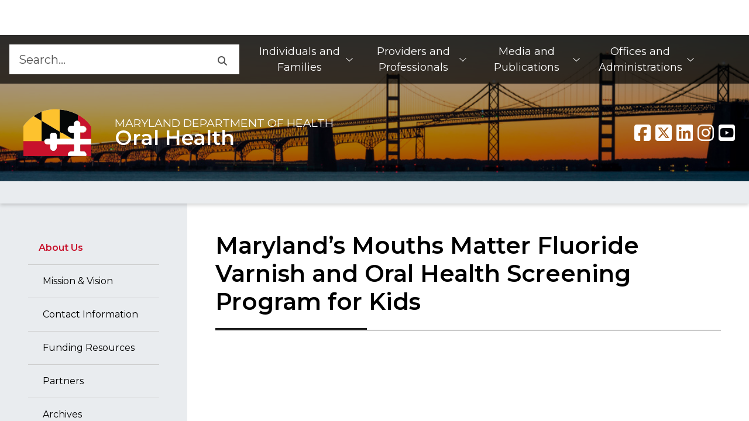

--- FILE ---
content_type: text/html; charset=utf-8
request_url: https://health.maryland.gov/phpa/oralhealth/pages/mouth-matters.aspx
body_size: 23163
content:


<!DOCTYPE html>
<html class="no-js" __expr-val-dir="ltr" dir="ltr" lang="en-us">
    <head id="ctl00_Head1"><meta http-equiv="Expires" content="0" /><meta http-equiv="Content-Type" content="text/html; charset=utf-8" /><meta name="viewport" content="width=device-width, initial-scale=1, shrink-to-fit=no" /><meta name="description" content="An official website of the State of Maryland." /><meta name="robot" content="noarchive" /><meta http-equiv="X-UA-Compatible" content="IE=Edge" /><meta property="og:url" content="/phpa/oralhealth/Pages/default.aspx" /><meta property="og:type" content="website" /><meta property="og:image" content="/phpa/oralhealth/_layouts/15/MDH/img/logo.png" /><meta property="og:image:alt" content="Agency Logo" /><meta property="og:site_name" content="Maryland.gov Enterprise Agency Template" />

        <!-- ===== STARTER: Robots  ======================================================================================= -->
        
        <!-- ============== Favicon ======================================================================================== -->
        <link rel="shortcut icon" href="/_layouts/15/MDH/img/favicon.ico?v=1" type="image/vnd.microsoft.icon" id="favicon" /><link rel="icon" href="/_layouts/15/MDH/img/favicon.ico?v=1" type="image/x-icon" />
        <!-- ============== Page Title loaded from page or page layout ==================================================== -->
        <title>
	
    Pages
    -
    mouth-matters

</title>

        <!-- ============== SP Scripts and CSS  ============================================================================ -->
        <script type="text/javascript">// <![CDATA[ 

var g_SPOffSwitches={};
// ]]>
</script>
<script type="text/javascript" src="/_layouts/15/1033/initstrings.js?rev=rRigIj1swMM1aSzktAusnQ%3D%3DTAG0"></script>
<script type="text/javascript" src="/_layouts/15/init.js?rev=bJnCOxG2vTCY6apeDgHugQ%3D%3DTAG0"></script>
<script type="text/javascript" src="/_layouts/15/1033/strings.js?rev=T0tF1Dsv9GiByFGKu1tnVw%3D%3DTAG0"></script>
<script type="text/javascript" src="/_layouts/15/ie55up.js?rev=NoTdkmV5ClH98tsLd0dLaQ%3D%3DTAG0"></script>
<script type="text/javascript" src="/ScriptResource.axd?d=cbELjZF2dpFMbTWGD-IHXfUiEFUNpsDw1lowyDAwrVVIf1-NL-2hAgqlP_rFLrLpYf_0IILTVfTjjfL4wtDadw4oJD03oaRUcsrux-NVxCYAilFz_PllZ1sZdPt7ecT23xiaIaIMPDW5aoqp04GLZeyGERbT1NXwId51p_0-w19zT_VNj09EtriyYQqbGHkl0&amp;t=5c0e0825"></script>
<script type="text/javascript" src="/_layouts/15/blank.js?rev=wGAe91H%2FU1PBBb4mWdrS7g%3D%3DTAG0"></script>
<script type="text/javascript" src="/ScriptResource.axd?d=bbjZOWvQQVtXKEz52nClHq4xxpkAnhr3TnjfBl7vyIj9RLylFCqiue5p64zpnjJLC3XHAejsvFzRNJOFsQriNVo0ujWdfuGN56kXLdV5pgXunYSeT-jnQsLZLLyppGnc9dsYX5w4f7Sgxe26UNZSakaC2GgqTzLMBKG18PCZYka_zi5KtL_Mo4X960Bumr930&amp;t=5c0e0825"></script>
<script type="text/javascript">RegisterSod("require.js", "\u002f_layouts\u002f15\u002frequire.js?rev=bv3fWJhk0uFGpVwBxnZKNQ\u00253D\u00253DTAG0");</script>
<script type="text/javascript">RegisterSod("sp.res.resx", "\u002f_layouts\u002f15\u002f1033\u002fsp.res.js?rev=FnWveYddVjlqQYS2ZBOOzA\u00253D\u00253DTAG0");</script>
<script type="text/javascript">RegisterSod("sp.runtime.js", "\u002f_layouts\u002f15\u002fsp.runtime.js?rev=\u00252FCFkUsNM9vOn70ynLHjx\u00252BA\u00253D\u00253DTAG0");RegisterSodDep("sp.runtime.js", "sp.res.resx");</script>
<script type="text/javascript">RegisterSod("sp.js", "\u002f_layouts\u002f15\u002fsp.js?rev=kMJ4amNmDEyOoeiJIscsqQ\u00253D\u00253DTAG0");RegisterSodDep("sp.js", "sp.runtime.js");RegisterSodDep("sp.js", "sp.ui.dialog.js");RegisterSodDep("sp.js", "sp.res.resx");</script>
<script type="text/javascript">RegisterSod("sp.init.js", "\u002f_layouts\u002f15\u002fsp.init.js?rev=exHmiI6jwGzgBh8H1tQZaw\u00253D\u00253DTAG0");</script>
<script type="text/javascript">RegisterSod("sp.ui.dialog.js", "\u002f_layouts\u002f15\u002fsp.ui.dialog.js?rev=FMGhfDulr22mpPEVLpvQAA\u00253D\u00253DTAG0");RegisterSodDep("sp.ui.dialog.js", "sp.init.js");RegisterSodDep("sp.ui.dialog.js", "sp.res.resx");</script>
<script type="text/javascript">RegisterSod("core.js", "\u002f_layouts\u002f15\u002fcore.js?rev=p1Ui\u00252FwpTQ\u00252BO5leOaZwsRyQ\u00253D\u00253DTAG0");</script>
<script type="text/javascript">RegisterSod("menu.js", "\u002f_layouts\u002f15\u002fmenu.js?rev=tUuCH04\u00252BhcqwPRPSpDIS1w\u00253D\u00253DTAG0");</script>
<script type="text/javascript">RegisterSod("mQuery.js", "\u002f_layouts\u002f15\u002fmquery.js?rev=f0N0n4bZMr5M\u00252BCZavxrsFw\u00253D\u00253DTAG0");</script>
<script type="text/javascript">RegisterSod("callout.js", "\u002f_layouts\u002f15\u002fcallout.js?rev=a\u00252FI7jVjLLSBxPIIdortINg\u00253D\u00253DTAG0");RegisterSodDep("callout.js", "mQuery.js");RegisterSodDep("callout.js", "core.js");</script>
<script type="text/javascript">RegisterSod("sp.core.js", "\u002f_layouts\u002f15\u002fsp.core.js?rev=W4i5ihKtIhCtU1nZt9KT2A\u00253D\u00253DTAG0");RegisterSodDep("sp.core.js", "sp.init.js");RegisterSodDep("sp.core.js", "core.js");</script>
<script type="text/javascript">RegisterSod("clienttemplates.js", "\u002f_layouts\u002f15\u002fclienttemplates.js?rev=RD4BKLfF4PW5Hr6hOAEOTQ\u00253D\u00253DTAG0");</script>
<script type="text/javascript">RegisterSod("sharing.js", "\u002f_layouts\u002f15\u002fsharing.js?rev=yNR\u00252FRR\u00252BMnZ7pkGRK38w\u00252Fjg\u00253D\u00253DTAG0");RegisterSodDep("sharing.js", "mQuery.js");RegisterSodDep("sharing.js", "clienttemplates.js");RegisterSodDep("sharing.js", "core.js");</script>
<script type="text/javascript">RegisterSod("suitelinks.js", "\u002f_layouts\u002f15\u002fsuitelinks.js?rev=H9n5nV3CLbK6SoZtnJ5KOg\u00253D\u00253DTAG0");RegisterSodDep("suitelinks.js", "core.js");</script>
<script type="text/javascript">RegisterSod("clientrenderer.js", "\u002f_layouts\u002f15\u002fclientrenderer.js?rev=YULxJViNmwItgc5fgdR1yA\u00253D\u00253DTAG0");</script>
<script type="text/javascript">RegisterSod("srch.resources.resx", "\u002f_layouts\u002f15\u002f1033\u002fsrch.resources.js?rev=vZPcBJM2l80oZNzRUCRQ4g\u00253D\u00253DTAG0");</script>
<script type="text/javascript">RegisterSod("search.clientcontrols.js", "\u002f_layouts\u002f15\u002fsearch.clientcontrols.js?rev=UHo6iq4tKCasXiFC6DpY5A\u00253D\u00253DTAG0");RegisterSodDep("search.clientcontrols.js", "sp.init.js");RegisterSodDep("search.clientcontrols.js", "clientrenderer.js");RegisterSodDep("search.clientcontrols.js", "srch.resources.resx");</script>
<script type="text/javascript">RegisterSod("sp.search.js", "\u002f_layouts\u002f15\u002fsp.search.js?rev=eMyDf7ZGV6rTjB2sDSdovA\u00253D\u00253DTAG0");RegisterSodDep("sp.search.js", "sp.init.js");RegisterSodDep("sp.search.js", "sp.runtime.js");</script>
<script type="text/javascript">RegisterSod("ajaxtoolkit.js", "\u002f_layouts\u002f15\u002fajaxtoolkit.js?rev=I3jVxnVkBqeUZ\u00252FWA\u00252BgwTLg\u00253D\u00253DTAG0");RegisterSodDep("ajaxtoolkit.js", "search.clientcontrols.js");</script>
<script type="text/javascript">RegisterSod("userprofile", "\u002f_layouts\u002f15\u002fsp.userprofiles.js?rev=J0M1pzLkfDXcJflabMvTYA\u00253D\u00253DTAG0");RegisterSodDep("userprofile", "sp.runtime.js");</script>
<script type="text/javascript">RegisterSod("followingcommon.js", "\u002f_layouts\u002f15\u002ffollowingcommon.js?rev=FArMxAxCWJgKEYqO61MU8w\u00253D\u00253DTAG0");RegisterSodDep("followingcommon.js", "sp.js");RegisterSodDep("followingcommon.js", "userprofile");RegisterSodDep("followingcommon.js", "core.js");RegisterSodDep("followingcommon.js", "mQuery.js");</script>
<script type="text/javascript">RegisterSod("profilebrowserscriptres.resx", "\u002f_layouts\u002f15\u002f1033\u002fprofilebrowserscriptres.js?rev=qwf69WaVc1mYlJLXqmZmVA\u00253D\u00253DTAG0");</script>
<script type="text/javascript">RegisterSod("sp.ui.mysitecommon.js", "\u002f_layouts\u002f15\u002fsp.ui.mysitecommon.js?rev=roTdiEyGigiWRXPVg4hf\u00252FA\u00253D\u00253DTAG0");RegisterSodDep("sp.ui.mysitecommon.js", "sp.init.js");RegisterSodDep("sp.ui.mysitecommon.js", "sp.runtime.js");RegisterSodDep("sp.ui.mysitecommon.js", "userprofile");RegisterSodDep("sp.ui.mysitecommon.js", "profilebrowserscriptres.resx");</script>
<script type="text/javascript">RegisterSod("inplview", "\u002f_layouts\u002f15\u002finplview.js?rev=K\u00252FLaauTw\u00252BUTMBXCLoXxOpw\u00253D\u00253DTAG0");RegisterSodDep("inplview", "core.js");RegisterSodDep("inplview", "clienttemplates.js");RegisterSodDep("inplview", "sp.js");</script>
<script type="text/javascript">RegisterSod("dragdrop.js", "\u002f_layouts\u002f15\u002fdragdrop.js?rev=iC5cBZOJzQYsQIR9yDSmYg\u00253D\u00253DTAG0");</script>
<script type="text/javascript">RegisterSod("quicklaunch.js", "\u002f_layouts\u002f15\u002fquicklaunch.js?rev=OM3NHis7YguZ8yAGGUQISA\u00253D\u00253DTAG0");RegisterSodDep("quicklaunch.js", "dragdrop.js");</script>


        <!-- ============== SecurityTrim this section begin  ================================================================ -->

        


        <!-- ============== Additional header placeholder - overridden by asp:content on pages or page layouts  ============== -->
        
            
    
    

            <!-- _lcid="1033" _version="16.0.10417" _dal="1" -->
<!-- _LocalBinding -->

<link rel="canonical" href="https://health.maryland.gov:443/phpa/oralhealth/pages/mouth-matters.aspx" />
            
        

        <!-- ============== Theme base Core SharePoint CSS =================================================================== -->
        <link rel="stylesheet" href="/phpa/oralhealth/_layouts/15/1033/styles/Themable/corev15.css" />

        <!-- ============== Core CSS files from MD Toolkit template. Do NOT modify.============================================ -->
        <!--<link rel="stylesheet" href="https://use.fontawesome.com/releases/v5.3.1/css/all.css" integrity="sha384-mzrmE5qonljUremFsqc01SB46JvROS7bZs3IO2EmfFsd15uHvIt+Y8vEf7N7fWAU" crossorigin="anonymous" />-->
        

        <link rel="stylesheet" href="/phpa/oralhealth/_layouts/15/MDH/core/core.min.css" /><link rel="stylesheet" href="/phpa/oralhealth/_layouts/15/MDH/core/jquery-ui.min.css" />

        <!-- ============== Custom site CSS file========== =================================================================== -->
        <link id="ctl00_Link1" rel="stylesheet" type="text/css" href="/phpa/oralhealth/_layouts/15/MDH/framework/system_custom.css" /><link id="ctl00_Link2" rel="stylesheet" type="text/css" href="/phpa/Style Library/egov/css/site_custom.css" />
        <!--<link id="ctl00_Link3" rel="stylesheet" type="text/css" href="/phpa/oralhealth/_layouts/15/MDH/css/DoIT-FAQ-UI.css" />-->
        <link rel="stylesheet" type="text/css" href="/style library/egov/css/translationStyle.css" />

        <!--
            Scripts that must be loaded immediately. The page relies on these to be
            loaded ASAP in order to display/function properly. All others are at the bottom.
        -->
        <!-- <script src='/phpa/oralhealth/_layouts/15/MDH/lib/polyfill.io.default.min.js'></script> -->
        <script src='/phpa/oralhealth/_layouts/15/MDH/lib/modernizr-3.6.0/modernizr-custom.js'></script>
        <script src='/phpa/oralhealth/_layouts/15/MDH/lib/jquery-3.6.0/jquery-3.6.0.min.js'></script>
        <script src='/phpa/oralhealth/_layouts/15/MDH/lib/jquery-ui.min.js'></script>
        <script src='/phpa/oralhealth/_layouts/15/MDH/lib/slick/slick.min.js'></script>

        <!--  fontawesome api call start -->
        <script>
            var domain = window.location.origin;
            $.ajax({
                type: "GET",
                url: domain + "/_api/lists/getbytitle('Fontawesome')/items?$select=Title",
                dataType: "json",
                async: false,
                success: function (result, status, xhr) {
                    var fa_kit_url = result.value[0].Title;
                    document.write("<script src='" + fa_kit_url + "'><\/script>");

                },
                error: function (xhr, status, error) {
                    console.log("Result: " + status + " " + error + " " + xhr.status + " " + xhr.statusText)
                }
            });
        </script>
         <!--  fontawesome api call end -->
        <script type="text/javascript">
            var b = document.documentElement;
            b.setAttribute('data-useragent', navigator.userAgent);
            b.setAttribute('data-platform', navigator.platform);
            b.className += ((!!('ontouchstart' in window) || !!('onmsgesturechange' in window)) ? ' touch' : '');
        </script>

        <!--Step 7 : Necessary .js to implement agency search, modify .js with search collection name -->
        

        <!--
            mdgovConfig and mdgov_widgetOptions. These globals must be declared prior to loading template
            modules and EWF widgets.
        -->
        <script>
            /* Global template JS module configuration */
            var mdgovConfig = {
                debug: false,
                imageGrid: {
                    autoPlay: true
                }
            };
            /*
            * Global EWF configuration
            * Documentation: https://egov.maryland.gov/doit/ewf/userdocs/
            */
            var mdgov_widgetOptions = {
                /* https://egov.maryland.gov/doit/ewf/userdocs/widgets/analytics.aspx */
                // REPLACE this with your own Google Analytics information or REMOVE object.
                //analytics: {
                    // Google analytics property ID.
                    //gaPropertyId: "UA-33548192-1",
                    // Used to uniquely identify site within GA
                    //analyticsIdentifier: "MDHMain2019"
                //},
                header: {
                    includeTranslate: true
                }
            };
        </script>

        <!-- Load MDH Scripts -->
        <script src='/phpa/oralhealth/_Layouts/15/MDH/lib/bootstrap-5.1.3/js/bootstrap.bundle.min.js'></script>
        <!--
        Enterprise Widget Framework (EWF) main script. Load widgets by appending their name[-version] string
        to the "api?load=" parameter.
        -->
        <script src="https://egov.maryland.gov/doit/ewf/ewf.js" data-main="https://egov.maryland.gov/doit/ewf/api?load=footer"></script>
        <script src='/phpa/oralhealth/_Layouts/15/MDH/core/core.min.js'></script>

        <!-- DoIT- FAQ js -->
        <!--<script src='/phpa/oralhealth/_Layouts/15/MDH/js/DoIT-FAQ.js'></script>-->


        

        <!-- Google Tag Manager -->
        <script>(function(w,d,s,l,i){w[l]=w[l]||[];w[l].push({'gtm.start':
        new Date().getTime(),event:'gtm.js'});var f=d.getElementsByTagName(s)[0],
        j=d.createElement(s),dl=l!='dataLayer'?'&l='+l:'';j.async=true;j.src=
        'https://www.googletagmanager.com/gtm.js?id='+i+dl;f.parentNode.insertBefore(j,f);
        })(window,document,'script','dataLayer','GTM-W8WTCFVX');</script>
        <!-- End Google Tag Manager -->
    </head>
    <body>
        <!-- ============== SP IDs / Prefetch SP images / SP Form  =========================================================================== -->
        <div id="imgPrefetch" style="display:none">
<img src="/_layouts/15/MDH/img/favicon.ico?v=1&amp;rev=43" />
<img src="/_layouts/15/images/spcommon.png?rev=43" />
<img src="/phpa/oralhealth/_layouts/15/MDH/img/logo.png?rev=43" />
</div>

        <noscript><div class='noindex'>You may be trying to access this site from a secured browser on the server. Please enable scripts and reload this page.</div></noscript>
        
        <div id="DeltaPlaceHolderPageDescription" class="ms-displayNone ms-normalWrap">
	
            <a href="javascript:;" id="ms-pageDescriptionDiv" style="display: none;" data-accessibility-nocheck="true">
                <span id="ms-pageDescriptionImage">&#160;</span>
            </a>
            <span class="ms-accessible" id="ms-pageDescription">
                
            </span>
            <script type="text/javascript">// <![CDATA[ 

_spBodyOnLoadFunctionNames.push("setupPageDescriptionCallout"); // ]]>
</script>
        
</div>
        <form method="post" action="./mouth-matters.aspx" onsubmit="javascript:return WebForm_OnSubmit();" id="aspnetForm">
<div class="aspNetHidden">
<input type="hidden" name="_wpcmWpid" id="_wpcmWpid" value="" />
<input type="hidden" name="wpcmVal" id="wpcmVal" value="" />
<input type="hidden" name="MSOWebPartPage_PostbackSource" id="MSOWebPartPage_PostbackSource" value="" />
<input type="hidden" name="MSOTlPn_SelectedWpId" id="MSOTlPn_SelectedWpId" value="" />
<input type="hidden" name="MSOTlPn_View" id="MSOTlPn_View" value="0" />
<input type="hidden" name="MSOTlPn_ShowSettings" id="MSOTlPn_ShowSettings" value="False" />
<input type="hidden" name="MSOGallery_SelectedLibrary" id="MSOGallery_SelectedLibrary" value="" />
<input type="hidden" name="MSOGallery_FilterString" id="MSOGallery_FilterString" value="" />
<input type="hidden" name="MSOTlPn_Button" id="MSOTlPn_Button" value="none" />
<input type="hidden" name="__EVENTTARGET" id="__EVENTTARGET" value="" />
<input type="hidden" name="__EVENTARGUMENT" id="__EVENTARGUMENT" value="" />
<input type="hidden" name="__REQUESTDIGEST" id="__REQUESTDIGEST" value="noDigest" />
<input type="hidden" name="MSOSPWebPartManager_DisplayModeName" id="MSOSPWebPartManager_DisplayModeName" value="Browse" />
<input type="hidden" name="MSOSPWebPartManager_ExitingDesignMode" id="MSOSPWebPartManager_ExitingDesignMode" value="false" />
<input type="hidden" name="MSOWebPartPage_Shared" id="MSOWebPartPage_Shared" value="" />
<input type="hidden" name="MSOLayout_LayoutChanges" id="MSOLayout_LayoutChanges" value="" />
<input type="hidden" name="MSOLayout_InDesignMode" id="MSOLayout_InDesignMode" value="" />
<input type="hidden" name="_wpSelected" id="_wpSelected" value="" />
<input type="hidden" name="_wzSelected" id="_wzSelected" value="" />
<input type="hidden" name="MSOSPWebPartManager_OldDisplayModeName" id="MSOSPWebPartManager_OldDisplayModeName" value="Browse" />
<input type="hidden" name="MSOSPWebPartManager_StartWebPartEditingName" id="MSOSPWebPartManager_StartWebPartEditingName" value="false" />
<input type="hidden" name="MSOSPWebPartManager_EndWebPartEditing" id="MSOSPWebPartManager_EndWebPartEditing" value="false" />
<input type="hidden" name="__VIEWSTATE" id="__VIEWSTATE" value="/[base64]" />
</div>

<script type="text/javascript">
//<![CDATA[
var theForm = document.forms['aspnetForm'];
if (!theForm) {
    theForm = document.aspnetForm;
}
function __doPostBack(eventTarget, eventArgument) {
    if (!theForm.onsubmit || (theForm.onsubmit() != false)) {
        theForm.__EVENTTARGET.value = eventTarget;
        theForm.__EVENTARGUMENT.value = eventArgument;
        theForm.submit();
    }
}
//]]>
</script>


<script src="/WebResource.axd?d=_CZOLgzor2O8jsOGtRjVw_5N-f5hYkeFRhnPsuWEGCorT4GDhD-lYlAlkdCZ5mPgLCQ6SHORS60xFQpvwUmlhMTdcz6zHpAiQxHaSSQiDPI1&amp;t=638901392248157332" type="text/javascript"></script>


<script type="text/javascript">
//<![CDATA[
var MSOWebPartPageFormName = 'aspnetForm';
var g_presenceEnabled = true;
var g_wsaEnabled = false;

var g_correlationId = '752beea1-98ac-5022-921f-27e1afc23310';
var g_wsaQoSEnabled = false;
var g_wsaQoSDataPoints = [];
var g_wsaRUMEnabled = false;
var g_wsaLCID = 1033;
var g_wsaListTemplateId = 850;
var g_wsaSiteTemplateId = 'STS#0';
var _spPageContextInfo={"webServerRelativeUrl":"/phpa/oralhealth","webAbsoluteUrl":"https://health.maryland.gov/phpa/oralhealth","viewId":"","listId":"{8570cce3-fd44-4c84-9933-c59c3ec0ea9b}","listPermsMask":{"High":16,"Low":196673},"listUrl":"/phpa/oralhealth/Pages","listTitle":"Pages","listBaseTemplate":850,"viewOnlyExperienceEnabled":false,"blockDownloadsExperienceEnabled":false,"idleSessionSignOutEnabled":false,"cdnPrefix":"","siteAbsoluteUrl":"https://health.maryland.gov/phpa","siteId":"{fefdc26b-addb-4213-a7bc-1d4e8609cd47}","showNGSCDialogForSyncOnTS":false,"supportPoundStorePath":true,"supportPercentStorePath":true,"siteSubscriptionId":null,"CustomMarkupInCalculatedFieldDisabled":true,"AllowCustomMarkupInCalculatedField":false,"isSPO":false,"farmLabel":null,"serverRequestPath":"/phpa/oralhealth/pages/mouth-matters.aspx","layoutsUrl":"_layouts/15","webId":"{bf64b971-54ec-4ae9-a6c5-b6867f50d250}","webTitle":"Oral Health","webTemplate":"1","webTemplateConfiguration":"STS#0","webDescription":"","tenantAppVersion":"3876394036","isAppWeb":false,"webLogoUrl":"_layouts/15/images/siteicon.png","webLanguage":1033,"currentLanguage":1033,"currentUICultureName":"en-US","currentCultureName":"en-US","currentCultureLCID":1033,"env":null,"nid":0,"fid":0,"serverTime":"2026-01-18T09:58:17.0836642Z","siteClientTag":"410$$16.0.10417.20068","crossDomainPhotosEnabled":false,"openInClient":true,"Has2019Era":true,"webUIVersion":15,"webPermMasks":{"High":16,"Low":196673},"pageListId":"{8570cce3-fd44-4c84-9933-c59c3ec0ea9b}","pageItemId":209,"pagePermsMask":{"High":16,"Low":196673},"pagePersonalizationScope":1,"userEmail":"","userId":0,"userLoginName":null,"userDisplayName":null,"isAnonymousUser":true,"isAnonymousGuestUser":false,"isEmailAuthenticationGuestUser":false,"isExternalGuestUser":false,"systemUserKey":null,"alertsEnabled":true,"siteServerRelativeUrl":"/phpa","allowSilverlightPrompt":"True","themeCacheToken":"/phpa/oralhealth::1:","themedCssFolderUrl":null,"themedImageFileNames":null,"modernThemingEnabled":true,"isSiteAdmin":false,"ExpFeatures":[480216468,1884350801,1158731092,62197791,538521105,335811073,4194306,34614301,268500996,-1946025984,28445328,-2147475455,134291456,65536,288,950272,1282,808326148,134217873,0,0,-1073217536,545285252,18350656,-467402752,6291457,-2147483644,1074794496,-1728053184,1845537108,622628,4102,0,0,0,0,0,0,0,0,0,0,0,0,0,0,0],"killSwitches":{},"InternalValidAuthorities":["doitsites1.maryland.gov","doitsites3.maryland.gov","mdhsites.maryland.gov","doitsites2.maryland.gov"],"CorrelationId":"752beea1-98ac-5022-921f-27e1afc23310","hasManageWebPermissions":false,"isNoScriptEnabled":false,"groupId":null,"groupHasHomepage":true,"groupHasQuickLaunchConversationsLink":false,"departmentId":null,"hubSiteId":null,"hasPendingWebTemplateExtension":false,"isHubSite":false,"isWebWelcomePage":false,"siteClassification":"","hideSyncButtonOnODB":false,"showNGSCDialogForSyncOnODB":false,"sitePagesEnabled":true,"sitePagesFeatureVersion":7,"DesignPackageId":"00000000-0000-0000-0000-000000000000","groupType":null,"groupColor":"#757575","siteColor":"#757575","headerEmphasis":0,"navigationInfo":null,"guestsEnabled":false,"MenuData":{"SignInUrl":"/phpa/oralhealth/_layouts/15/Authenticate.aspx?Source=%2Fphpa%2Foralhealth%2Fpages%2Fmouth%2Dmatters%2Easpx"},"RecycleBinItemCount":-1,"PublishingFeatureOn":true,"PreviewFeaturesEnabled":false,"disableAppViews":false,"disableFlows":false,"serverRedirectedUrl":null,"formDigestValue":"0xB7882D75B4D63AE18FDCC0A8B5C14C0D63765CD627B8639371D5CABA50DAEF5D1D6D41B771F9652CB2D06F12235E8C318C75F588321A61DE07DC2DD51FA20EB6,18 Jan 2026 09:58:17 -0000","maximumFileSize":10240,"formDigestTimeoutSeconds":900,"canUserCreateMicrosoftForm":false,"canUserCreateVisioDrawing":true,"readOnlyState":null,"isTenantDevSite":false,"preferUserTimeZone":false,"userTimeZoneData":null,"userTime24":false,"userFirstDayOfWeek":null,"webTimeZoneData":null,"webTime24":false,"webFirstDayOfWeek":null,"isSelfServiceSiteCreationEnabled":null,"alternateWebAppHost":"","aadTenantId":"","aadUserId":"","aadInstanceUrl":"","msGraphEndpointUrl":"https://","allowInfectedDownload":true};_spPageContextInfo.updateFormDigestPageLoaded=new Date();_spPageContextInfo.clientServerTimeDelta=new Date(_spPageContextInfo.serverTime)-new Date();if(typeof(define)=='function'){define('SPPageContextInfo',[],function(){return _spPageContextInfo;});}var L_Menu_BaseUrl="/phpa/oralhealth";
var L_Menu_LCID="1033";
var L_Menu_SiteTheme="null";
document.onreadystatechange=fnRemoveAllStatus; function fnRemoveAllStatus(){removeAllStatus(true)};Flighting.ExpFeatures = [480216468,1884350801,1158731092,62197791,538521105,335811073,4194306,34614301,268500996,-1946025984,28445328,-2147475455,134291456,65536,288,950272,1282,808326148,134217873,0,0,-1073217536,545285252,18350656,-467402752,6291457,-2147483644,1074794496,-1728053184,1845537108,622628,4102,0,0,0,0,0,0,0,0,0,0,0,0,0,0,0]; (function()
{
    if(typeof(window.SP) == "undefined") window.SP = {};
    if(typeof(window.SP.YammerSwitch) == "undefined") window.SP.YammerSwitch = {};

    var ysObj = window.SP.YammerSwitch;
    ysObj.IsEnabled = false;
    ysObj.TargetYammerHostName = "www.yammer.com";
} )(); var _spWebPartComponents = new Object();//]]>
</script>

<script src="/_layouts/15/blank.js?rev=wGAe91H%2FU1PBBb4mWdrS7g%3D%3DTAG0" type="text/javascript"></script>
<script type="text/javascript">
//<![CDATA[
(function(){

        if (typeof(_spBodyOnLoadFunctions) === 'undefined' || _spBodyOnLoadFunctions === null) {
            return;
        }
        _spBodyOnLoadFunctions.push(function() {
            SP.SOD.executeFunc('core.js', 'FollowingDocument', function() { FollowingDocument(); });
        });
    })();(function(){

        if (typeof(_spBodyOnLoadFunctions) === 'undefined' || _spBodyOnLoadFunctions === null) {
            return;
        }
        _spBodyOnLoadFunctions.push(function() {
            SP.SOD.executeFunc('core.js', 'FollowingCallout', function() { FollowingCallout(); });
        });
    })();if (typeof(DeferWebFormInitCallback) == 'function') DeferWebFormInitCallback();function WebForm_OnSubmit() {
UpdateFormDigest('\u002fphpa\u002foralhealth', 720000);if (typeof(_spFormOnSubmitWrapper) != 'undefined') {return _spFormOnSubmitWrapper();} else {return true;};
return true;
}
//]]>
</script>

<div class="aspNetHidden">

	<input type="hidden" name="__VIEWSTATEGENERATOR" id="__VIEWSTATEGENERATOR" value="9204F6BA" />
</div>

            <!-- ============== SharePoint Reqs this for adding columns ===================================================== -->
            <script type="text/javascript"> var submitHook = function () { return false; }; theForm._spOldSubmit = theForm.submit; theForm.submit = function () { if (!submitHook()) { this._spOldSubmit(); } }; </script>

            <!-- ============== Web Part Manager  ============================================================================================= -->
            <span id="DeltaSPWebPartManager">
                <script nonce="0fcbd2b9-6d27-4153-bc21-0388db5ebd94" src="/_layouts/15/next/spclient/en-us/sp-classic-page-assembly.js?uniqueId=fwYbs">

</script><script nonce="0fcbd2b9-6d27-4153-bc21-0388db5ebd94">
	//<!--
	

(function(global){
  var correlationId="752beea1-98ac-5022-921f-27e1afc23310",
    handleFailure=function(errorInformation){    console.error(errorInformation.message);},
    spClientSidePageContext={ 

"clientSideApplicationId" : "eb4b666b-5c29-4dad-9a99-23613f21a2b7",

"contextWebInfo" : {"_ObjectType_":"SP.ContextWebInformation","FormDigestTimeoutSeconds":900,"FormDigestValue":"0xB7882D75B4D63AE18FDCC0A8B5C14C0D63765CD627B8639371D5CABA50DAEF5D1D6D41B771F9652CB2D06F12235E8C318C75F588321A61DE07DC2DD51FA20EB6,18 Jan 2026 09:58:17 -0000","LibraryVersion":"16.0.10417.20068","SiteFullUrl":"https:\u002f\u002fhealth.maryland.gov\u002fphpa","SupportedSchemaVersions":["14.0.0.0","15.0.0.0"],"WebFullUrl":"https:\u002f\u002fhealth.maryland.gov\u002fphpa\u002foralhealth"},

"customActions" : [],

"spPageContextInfo" : {"webServerRelativeUrl":"/phpa/oralhealth","webAbsoluteUrl":"https://health.maryland.gov/phpa/oralhealth","viewId":"","listId":"{8570cce3-fd44-4c84-9933-c59c3ec0ea9b}","listPermsMask":{"High":16,"Low":196673},"listUrl":"/phpa/oralhealth/Pages","listTitle":"Pages","listBaseTemplate":850,"viewOnlyExperienceEnabled":false,"blockDownloadsExperienceEnabled":false,"idleSessionSignOutEnabled":false,"cdnPrefix":"","siteAbsoluteUrl":"https://health.maryland.gov/phpa","siteId":"{fefdc26b-addb-4213-a7bc-1d4e8609cd47}","showNGSCDialogForSyncOnTS":false,"supportPoundStorePath":true,"supportPercentStorePath":true,"siteSubscriptionId":null,"CustomMarkupInCalculatedFieldDisabled":true,"AllowCustomMarkupInCalculatedField":false,"isSPO":false,"farmLabel":null,"serverRequestPath":"/phpa/oralhealth/pages/mouth-matters.aspx","layoutsUrl":"_layouts/15","webId":"{bf64b971-54ec-4ae9-a6c5-b6867f50d250}","webTitle":"Oral Health","webTemplate":"1","webTemplateConfiguration":"STS#0","webDescription":"","tenantAppVersion":"3876394036","isAppWeb":false,"webLogoUrl":"_layouts/15/images/siteicon.png","webLanguage":1033,"currentLanguage":1033,"currentUICultureName":"en-US","currentCultureName":"en-US","currentCultureLCID":1033,"env":null,"nid":0,"fid":0,"serverTime":"2026-01-18T09:58:17.5881790Z","siteClientTag":"410$$16.0.10417.20068","crossDomainPhotosEnabled":false,"openInClient":true,"Has2019Era":true,"webUIVersion":15,"webPermMasks":{"High":16,"Low":196673},"pageListId":"{8570cce3-fd44-4c84-9933-c59c3ec0ea9b}","pageItemId":209,"pagePermsMask":{"High":16,"Low":196673},"pagePersonalizationScope":1,"userEmail":"","userId":0,"userLoginName":null,"userDisplayName":null,"isAnonymousUser":true,"isAnonymousGuestUser":false,"isEmailAuthenticationGuestUser":false,"isExternalGuestUser":false,"systemUserKey":null,"alertsEnabled":true,"siteServerRelativeUrl":"/phpa","allowSilverlightPrompt":"True","themeCacheToken":"/phpa/oralhealth::1:","themedCssFolderUrl":null,"themedImageFileNames":null,"modernThemingEnabled":true,"isSiteAdmin":false,"ExpFeatures":[480216468,1884350801,1158731092,62197791,538521105,335811073,4194306,34614301,268500996,-1946025984,28445328,-2147475455,134291456,65536,288,950272,1282,808326148,134217873,0,0,-1073217536,545285252,18350656,-467402752,6291457,-2147483644,1074794496,-1728053184,1845537108,622628,4102,0,0,0,0,0,0,0,0,0,0,0,0,0,0,0],"killSwitches":{},"InternalValidAuthorities":["doitsites1.maryland.gov","doitsites3.maryland.gov","mdhsites.maryland.gov","doitsites2.maryland.gov"],"CorrelationId":"752beea1-98ac-5022-921f-27e1afc23310","hasManageWebPermissions":false,"isNoScriptEnabled":false,"groupId":null,"groupHasHomepage":true,"groupHasQuickLaunchConversationsLink":false,"departmentId":null,"hubSiteId":null,"hasPendingWebTemplateExtension":false,"isHubSite":false,"isWebWelcomePage":false,"siteClassification":"","hideSyncButtonOnODB":false,"showNGSCDialogForSyncOnODB":false,"sitePagesEnabled":true,"sitePagesFeatureVersion":7,"DesignPackageId":"00000000-0000-0000-0000-000000000000","groupType":null,"groupColor":"#757575","siteColor":"#757575","headerEmphasis":0,"navigationInfo":null,"guestsEnabled":false,"MenuData":{"SignInUrl":"/phpa/oralhealth/_layouts/15/Authenticate.aspx?Source=%2Fphpa%2Foralhealth%2Fpages%2Fmouth%2Dmatters%2Easpx"},"RecycleBinItemCount":-1,"PublishingFeatureOn":true,"PreviewFeaturesEnabled":false,"disableAppViews":false,"disableFlows":false,"serverRedirectedUrl":null,"formDigestValue":"0xB7882D75B4D63AE18FDCC0A8B5C14C0D63765CD627B8639371D5CABA50DAEF5D1D6D41B771F9652CB2D06F12235E8C318C75F588321A61DE07DC2DD51FA20EB6,18 Jan 2026 09:58:17 -0000","maximumFileSize":10240,"formDigestTimeoutSeconds":900,"canUserCreateMicrosoftForm":false,"canUserCreateVisioDrawing":true,"readOnlyState":null,"isTenantDevSite":false,"preferUserTimeZone":false,"userTimeZoneData":null,"userTime24":false,"userFirstDayOfWeek":null,"webTimeZoneData":null,"webTime24":false,"webFirstDayOfWeek":null,"isSelfServiceSiteCreationEnabled":null,"alternateWebAppHost":"","aadTenantId":"","aadUserId":"","aadInstanceUrl":"","msGraphEndpointUrl":"https://","allowInfectedDownload":true},

"manifests" : [{"preloadOptions":{},"title":{"default":"classic-page-webpart-application"},"description":{"default":"Classic page webpart application"},"assemblyId":"addf4597-640f-4316-858c-2359e0c4ec21","version":"0.1.5","alias":"ClassicPageWebPartApplication","preloadComponents":["02a01e42-69ab-403d-8a16-acd128661f8e","0d910c1c-13b9-4e1c-9aa4-b008c5e42d7d","aa0a46ec-1505-43cd-a44a-93f3a5aa460a","974a7777-0990-4136-8fa6-95d80114c2e0","c83d5509-ccd5-4c67-919f-2440f237927a","a81a5cf6-c9ad-4a0a-85aa-68c03d2d22a2","8494e7d7-6b99-47b2-a741-59873e42f16f","1c4541f7-5c31-41aa-9fa8-fbc9dc14c0a8","1c6c9123-7aac-41f3-a376-3caea41ed83f","f97266fb-ccb7-430e-9384-4124d05295d3","467dc675-7cc5-4709-8aac-78e3b71bd2f6","7263c7d0-1d6a-45ec-8d85-d4d1d234171b","73e1dc6c-8441-42cc-ad47-4bd3659f8a3a","8217e442-8ed3-41fd-957d-b112e841286a","cc2cc925-b5be-41bb-880a-f0f8030c6aff","4df9bb86-ab0a-4aab-ab5f-48bf167048fb","3fbad3f4-a628-41b0-8694-2054c09edccd","05ed6956-59ad-4aa6-9e4e-b832c96ae87b"],"isInternal":true,"loaderConfig":{"internalModuleBaseUrls":["/_layouts/15/next/spclient/"],"entryModuleId":"sp-classic-page-application","scriptResources":{"sp-classic-page-application":{"type":"localizedPath","defaultPath":{"default":"en-us/sp-classic-page-application.js?uniqueId=fwYbs"}},"@microsoft/sp-core-library":{"type":"component","id":"7263c7d0-1d6a-45ec-8d85-d4d1d234171b","version":"1.5.0"},"@microsoft/sp-webpart-base":{"type":"component","id":"974a7777-0990-4136-8fa6-95d80114c2e0","version":"1.5.0"},"@microsoft/sp-loader":{"type":"component","id":"1c6c9123-7aac-41f3-a376-3caea41ed83f","version":"1.5.0"},"@ms/sp-telemetry":{"type":"component","id":"8217e442-8ed3-41fd-957d-b112e841286a","version":"0.2.2"},"@microsoft/sp-application-base":{"type":"component","id":"4df9bb86-ab0a-4aab-ab5f-48bf167048fb","version":"1.5.0"}}},"manifestVersion":2,"id":"eb4b666b-5c29-4dad-9a99-23613f21a2b7","componentType":"Application"}, {"preconfiguredEntries":[{"title":{"default":"Accordion Content"},"description":{"default":"Use an accordion to display content"},"officeFabricIconFontName":"Page","groupId":"f7e75453-a62d-42f9-b469-902585c2f8a9","group":{"default":"MDH Webparts"},"properties":{"description":"MDHAccordion"}}],"version":"0.0.1","alias":"MdhAccordionWebPart","loaderConfig":{"internalModuleBaseUrls":["https://health.maryland.gov/appcat/ClientSideAssets/76756114-26d3-4523-8111-5508957b0c93"],"entryModuleId":"mdh-accordion-web-part","scriptResources":{"mdh-accordion-web-part":{"type":"path","path":"mdh-accordion-web-part_e5fe55b1d4c891fdeaedbf049f14e362.js"},"MdhAccordionWebPartStrings":{"type":"localizedPath","defaultPath":"mdhspfx-mdhaccordionwebpartstrings_en-us_2e45c275254021e543742af6a7e56b81.js","paths":{}},"react":{"type":"component","id":"0d910c1c-13b9-4e1c-9aa4-b008c5e42d7d","version":"15.6.2"},"react-dom":{"type":"component","id":"aa0a46ec-1505-43cd-a44a-93f3a5aa460a","version":"15.6.2"},"@microsoft/sp-webpart-base":{"type":"component","id":"974a7777-0990-4136-8fa6-95d80114c2e0","version":"1.4.1"},"@microsoft/sp-core-library":{"type":"component","id":"7263c7d0-1d6a-45ec-8d85-d4d1d234171b","version":"1.4.1"},"@microsoft/sp-loader":{"type":"component","id":"1c6c9123-7aac-41f3-a376-3caea41ed83f","version":"1.4.1"}}},"manifestVersion":2,"id":"b8d278c8-0f16-4351-aca8-4380fbbcfd35","componentType":"WebPart"}, {"version":"1.5.0","alias":"SPCoreLibrary","isInternal":true,"loaderConfig":{"internalModuleBaseUrls":["/_layouts/15/next/spclient/"],"entryModuleId":"sp-core-library","scriptResources":{"sp-core-library":{"type":"localizedPath","defaultPath":{"default":"en-us/sp-core-library.js?uniqueId=fwYbs"}},"@microsoft/sp-lodash-subset":{"type":"component","id":"73e1dc6c-8441-42cc-ad47-4bd3659f8a3a","version":"1.5.0"}}},"manifestVersion":2,"id":"7263c7d0-1d6a-45ec-8d85-d4d1d234171b","componentType":"Library"}, {"version":"1.5.0","alias":"SPWebPartBase","isInternal":true,"loaderConfig":{"internalModuleBaseUrls":["/_layouts/15/next/spclient/"],"entryModuleId":"sp-webpart-base","scriptResources":{"sp-webpart-base":{"type":"localizedPath","defaultPath":{"default":"en-us/sp-webpart-base.js?uniqueId=fwYbs"}},"@microsoft/sp-core-library":{"type":"component","id":"7263c7d0-1d6a-45ec-8d85-d4d1d234171b","version":"1.5.0"},"@microsoft/decorators":{"type":"component","id":"f97266fb-ccb7-430e-9384-4124d05295d3","version":"1.5.0"},"react":{"type":"component","id":"0d910c1c-13b9-4e1c-9aa4-b008c5e42d7d","version":"15.6.2"},"@ms/sp-telemetry":{"type":"component","id":"8217e442-8ed3-41fd-957d-b112e841286a","version":"0.2.2"},"@microsoft/sp-lodash-subset":{"type":"component","id":"73e1dc6c-8441-42cc-ad47-4bd3659f8a3a","version":"1.5.0"},"@microsoft/office-ui-fabric-react-bundle":{"type":"component","id":"02a01e42-69ab-403d-8a16-acd128661f8e","version":"1.5.0"},"react-dom":{"type":"component","id":"aa0a46ec-1505-43cd-a44a-93f3a5aa460a","version":"15.6.2"},"@microsoft/load-themed-styles":{"type":"component","id":"229b8d08-79f3-438b-8c21-4613fc877abd","version":"0.1.2"},"@microsoft/sp-component-base":{"type":"component","id":"467dc675-7cc5-4709-8aac-78e3b71bd2f6","version":"1.5.0"},"@microsoft/sp-http":{"type":"component","id":"c07208f0-ea3b-4c1a-9965-ac1b825211a6","version":"1.5.0"},"@ms/sp-load-themed-styles":{"type":"component","id":"229b8d08-79f3-438b-8c21-4613fc877abd","version":"0.1.2"},"@microsoft/sp-loader":{"type":"component","id":"1c6c9123-7aac-41f3-a376-3caea41ed83f","version":"1.5.0"},"@microsoft/sp-page-context":{"type":"component","id":"1c4541f7-5c31-41aa-9fa8-fbc9dc14c0a8","version":"1.5.0"}}},"manifestVersion":2,"id":"974a7777-0990-4136-8fa6-95d80114c2e0","componentType":"Library"}, {"version":"1.5.0","alias":"SPLoader","isInternal":true,"loaderConfig":{"internalModuleBaseUrls":["/_layouts/15/next/spclient/"],"entryModuleId":"sp-loader","scriptResources":{"sp-loader":{"type":"localizedPath","defaultPath":{"default":"en-us/sp-loader.js?uniqueId=fwYbs"}},"@microsoft/sp-core-library":{"type":"component","id":"7263c7d0-1d6a-45ec-8d85-d4d1d234171b","version":"1.5.0"},"@ms/sp-telemetry":{"type":"component","id":"8217e442-8ed3-41fd-957d-b112e841286a","version":"0.2.2"},"@microsoft/sp-page-context":{"type":"component","id":"1c4541f7-5c31-41aa-9fa8-fbc9dc14c0a8","version":"1.5.0"},"@microsoft/sp-http":{"type":"component","id":"c07208f0-ea3b-4c1a-9965-ac1b825211a6","version":"1.5.0"},"@microsoft/sp-lodash-subset":{"type":"component","id":"73e1dc6c-8441-42cc-ad47-4bd3659f8a3a","version":"1.5.0"},"@microsoft/sp-dynamic-data":{"type":"component","id":"e40f8203-b39d-425a-a957-714852e33b79","version":"1.5.0"},"@microsoft/load-themed-styles":{"type":"component","id":"229b8d08-79f3-438b-8c21-4613fc877abd","version":"0.1.2"}}},"manifestVersion":2,"id":"1c6c9123-7aac-41f3-a376-3caea41ed83f","componentType":"Library"}, {"version":"0.2.2","alias":"SPTelemetry","isInternal":true,"loaderConfig":{"internalModuleBaseUrls":["/_layouts/15/next/spclient/"],"entryModuleId":"sp-telemetry","scriptResources":{"sp-telemetry":{"type":"path","path":"sp-telemetry.js"},"@microsoft/sp-core-library":{"type":"component","id":"7263c7d0-1d6a-45ec-8d85-d4d1d234171b","version":"1.5.0"},"@ms/odsp-utilities-bundle":{"type":"component","id":"cc2cc925-b5be-41bb-880a-f0f8030c6aff","version":"1.1.0"},"@microsoft/sp-lodash-subset":{"type":"component","id":"73e1dc6c-8441-42cc-ad47-4bd3659f8a3a","version":"1.5.0"}}},"manifestVersion":2,"id":"8217e442-8ed3-41fd-957d-b112e841286a","componentType":"Library"}, {"version":"1.5.0","alias":"SPApplicationBase","preloadComponents":["c0c518b8-701b-4f6f-956d-5782772bb731"],"isInternal":true,"loaderConfig":{"internalModuleBaseUrls":["/_layouts/15/next/spclient/"],"entryModuleId":"sp-application-base","scriptResources":{"sp-application-base":{"type":"localizedPath","defaultPath":{"default":"en-us/sp-application-base.js?uniqueId=fwYbs"}},"@microsoft/sp-core-library":{"type":"component","id":"7263c7d0-1d6a-45ec-8d85-d4d1d234171b","version":"1.5.0"},"@ms/sp-telemetry":{"type":"component","id":"8217e442-8ed3-41fd-957d-b112e841286a","version":"0.2.2"},"@microsoft/sp-http":{"type":"component","id":"c07208f0-ea3b-4c1a-9965-ac1b825211a6","version":"1.5.0"},"@microsoft/sp-loader":{"type":"component","id":"1c6c9123-7aac-41f3-a376-3caea41ed83f","version":"1.5.0"},"@ms/odsp-utilities-bundle":{"type":"component","id":"cc2cc925-b5be-41bb-880a-f0f8030c6aff","version":"1.1.0"},"@microsoft/sp-extension-base":{"type":"component","id":"0773bd53-a69e-4293-87e6-ba80ea4d614b","version":"1.5.0"},"@microsoft/decorators":{"type":"component","id":"f97266fb-ccb7-430e-9384-4124d05295d3","version":"1.5.0"},"@microsoft/sp-page-context":{"type":"component","id":"1c4541f7-5c31-41aa-9fa8-fbc9dc14c0a8","version":"1.5.0"},"@microsoft/sp-component-base":{"type":"component","id":"467dc675-7cc5-4709-8aac-78e3b71bd2f6","version":"1.5.0"},"@microsoft/sp-lodash-subset":{"type":"component","id":"73e1dc6c-8441-42cc-ad47-4bd3659f8a3a","version":"1.5.0"},"@microsoft/load-themed-styles":{"type":"component","id":"229b8d08-79f3-438b-8c21-4613fc877abd","version":"0.1.2"},"@ms/sp-load-themed-styles":{"type":"component","id":"229b8d08-79f3-438b-8c21-4613fc877abd","version":"0.1.2"}}},"manifestVersion":2,"id":"4df9bb86-ab0a-4aab-ab5f-48bf167048fb","componentType":"Library"}, {"version":"1.5.0","alias":"OfficeUIFabricReact","isInternal":true,"loaderConfig":{"internalModuleBaseUrls":["/_layouts/15/next/spclient/"],"entryModuleId":"office-ui-fabric-react-bundle","scriptResources":{"office-ui-fabric-react-bundle":{"type":"path","path":"office-ui-fabric-react-bundle.js"},"react":{"type":"component","id":"0d910c1c-13b9-4e1c-9aa4-b008c5e42d7d","version":"15.6.2"},"@microsoft/load-themed-styles":{"type":"component","id":"229b8d08-79f3-438b-8c21-4613fc877abd","version":"0.1.2"},"react-dom":{"type":"component","id":"aa0a46ec-1505-43cd-a44a-93f3a5aa460a","version":"15.6.2"}}},"manifestVersion":2,"id":"02a01e42-69ab-403d-8a16-acd128661f8e","componentType":"Library"}, {"version":"0.0.2","alias":"I18nUtilities","isInternal":true,"loaderConfig":{"internalModuleBaseUrls":["/_layouts/15/next/spclient/"],"entryModuleId":"i18n-utilities-bundle","scriptResources":{"i18n-utilities-bundle":{"type":"localizedPath","defaultPath":{"default":"en-us/i18n-utilities-bundle.js?uniqueId=fwYbs"}}}},"manifestVersion":2,"id":"c83d5509-ccd5-4c67-919f-2440f237927a","componentType":"Library"}, {"version":"1.1.1","alias":"SPFilepicker","isInternal":true,"loaderConfig":{"internalModuleBaseUrls":["/_layouts/15/next/spclient/"],"entryModuleId":"sp-filepicker","scriptResources":{"sp-filepicker":{"type":"localizedPath","defaultPath":{"default":"en-us/sp-filepicker.js?uniqueId=fwYbs"}},"@ms/sp-component-utilities":{"type":"component","id":"8494e7d7-6b99-47b2-a741-59873e42f16f","version":"0.2.1"},"@ms/sp-telemetry":{"type":"component","id":"8217e442-8ed3-41fd-957d-b112e841286a","version":"0.2.2"},"react":{"type":"component","id":"0d910c1c-13b9-4e1c-9aa4-b008c5e42d7d","version":"15.6.2"},"@microsoft/office-ui-fabric-react-bundle":{"type":"component","id":"02a01e42-69ab-403d-8a16-acd128661f8e","version":"1.5.0"},"@ms/odsp-utilities-bundle":{"type":"component","id":"cc2cc925-b5be-41bb-880a-f0f8030c6aff","version":"1.1.0"},"@microsoft/sp-core-library":{"type":"component","id":"7263c7d0-1d6a-45ec-8d85-d4d1d234171b","version":"1.5.0"},"@microsoft/sp-page-context":{"type":"component","id":"1c4541f7-5c31-41aa-9fa8-fbc9dc14c0a8","version":"1.5.0"},"@ms/sp-webpart-shared":{"type":"component","id":"914330ee-2df2-4f6e-a858-30c23a812408","version":"0.1.0"},"react-dom":{"type":"component","id":"aa0a46ec-1505-43cd-a44a-93f3a5aa460a","version":"15.6.2"},"@microsoft/sp-http":{"type":"component","id":"c07208f0-ea3b-4c1a-9965-ac1b825211a6","version":"1.5.0"},"@microsoft/sp-lodash-subset":{"type":"component","id":"73e1dc6c-8441-42cc-ad47-4bd3659f8a3a","version":"1.5.0"},"@ms/sp-dataproviders":{"type":"component","id":"1cea229f-b208-4202-8014-22503d92a019","version":"0.1.0"},"@microsoft/load-themed-styles":{"type":"component","id":"229b8d08-79f3-438b-8c21-4613fc877abd","version":"0.1.2"}}},"manifestVersion":2,"id":"a81a5cf6-c9ad-4a0a-85aa-68c03d2d22a2","componentType":"Library"}, {"version":"0.2.1","alias":"SPComponentUtilities","isInternal":true,"loaderConfig":{"internalModuleBaseUrls":["/_layouts/15/next/spclient/"],"entryModuleId":"sp-component-utilities","scriptResources":{"sp-component-utilities":{"type":"localizedPath","defaultPath":{"default":"en-us/sp-component-utilities.js?uniqueId=fwYbs"}},"@ms/odsp-utilities-bundle":{"type":"component","id":"cc2cc925-b5be-41bb-880a-f0f8030c6aff","version":"1.1.0"},"@microsoft/sp-core-library":{"type":"component","id":"7263c7d0-1d6a-45ec-8d85-d4d1d234171b","version":"1.5.0"},"@ms/sp-telemetry":{"type":"component","id":"8217e442-8ed3-41fd-957d-b112e841286a","version":"0.2.2"},"react":{"type":"component","id":"0d910c1c-13b9-4e1c-9aa4-b008c5e42d7d","version":"15.6.2"},"@microsoft/load-themed-styles":{"type":"component","id":"229b8d08-79f3-438b-8c21-4613fc877abd","version":"0.1.2"},"@microsoft/office-ui-fabric-react-bundle":{"type":"component","id":"02a01e42-69ab-403d-8a16-acd128661f8e","version":"1.5.0"},"react-dom":{"type":"component","id":"aa0a46ec-1505-43cd-a44a-93f3a5aa460a","version":"15.6.2"},"@microsoft/sp-lodash-subset":{"type":"component","id":"73e1dc6c-8441-42cc-ad47-4bd3659f8a3a","version":"1.5.0"},"@microsoft/sp-http":{"type":"component","id":"c07208f0-ea3b-4c1a-9965-ac1b825211a6","version":"1.5.0"},"@microsoft/sp-page-context":{"type":"component","id":"1c4541f7-5c31-41aa-9fa8-fbc9dc14c0a8","version":"1.5.0"},"@ms/i18n-utilities":{"type":"component","id":"c83d5509-ccd5-4c67-919f-2440f237927a","version":"0.0.2"}}},"manifestVersion":2,"id":"8494e7d7-6b99-47b2-a741-59873e42f16f","componentType":"Library"}, {"version":"1.5.0","alias":"SPPageContext","isInternal":true,"loaderConfig":{"internalModuleBaseUrls":["/_layouts/15/next/spclient/"],"entryModuleId":"sp-page-context","scriptResources":{"sp-page-context":{"type":"path","path":"sp-page-context.js"},"@microsoft/sp-core-library":{"type":"component","id":"7263c7d0-1d6a-45ec-8d85-d4d1d234171b","version":"1.5.0"},"@ms/sp-telemetry":{"type":"component","id":"8217e442-8ed3-41fd-957d-b112e841286a","version":"0.2.2"},"@microsoft/sp-dynamic-data":{"type":"component","id":"e40f8203-b39d-425a-a957-714852e33b79","version":"1.5.0"}}},"manifestVersion":2,"id":"1c4541f7-5c31-41aa-9fa8-fbc9dc14c0a8","componentType":"Library"}, {"version":"1.5.0","alias":"Decorators","isInternal":true,"loaderConfig":{"internalModuleBaseUrls":["/_layouts/15/next/spclient/"],"entryModuleId":"decorators","scriptResources":{"decorators":{"type":"path","path":"decorators.js"}}},"manifestVersion":2,"id":"f97266fb-ccb7-430e-9384-4124d05295d3","componentType":"Library"}, {"version":"1.5.0","alias":"SPComponentBase","isInternal":true,"loaderConfig":{"internalModuleBaseUrls":["/_layouts/15/next/spclient/"],"entryModuleId":"sp-component-base","scriptResources":{"sp-component-base":{"type":"path","path":"sp-component-base.js"},"@microsoft/sp-core-library":{"type":"component","id":"7263c7d0-1d6a-45ec-8d85-d4d1d234171b","version":"1.5.0"},"@ms/sp-telemetry":{"type":"component","id":"8217e442-8ed3-41fd-957d-b112e841286a","version":"0.2.2"},"@microsoft/sp-dynamic-data":{"type":"component","id":"e40f8203-b39d-425a-a957-714852e33b79","version":"1.5.0"},"@microsoft/decorators":{"type":"component","id":"f97266fb-ccb7-430e-9384-4124d05295d3","version":"1.5.0"},"@microsoft/sp-page-context":{"type":"component","id":"1c4541f7-5c31-41aa-9fa8-fbc9dc14c0a8","version":"1.5.0"},"@microsoft/sp-lodash-subset":{"type":"component","id":"73e1dc6c-8441-42cc-ad47-4bd3659f8a3a","version":"1.5.0"},"@microsoft/load-themed-styles":{"type":"component","id":"229b8d08-79f3-438b-8c21-4613fc877abd","version":"0.1.2"}}},"manifestVersion":2,"id":"467dc675-7cc5-4709-8aac-78e3b71bd2f6","componentType":"Library"}, {"version":"1.5.0","alias":"SPLodashSubset","isInternal":true,"loaderConfig":{"internalModuleBaseUrls":["/_layouts/15/next/spclient/"],"entryModuleId":"sp-lodash-subset","scriptResources":{"sp-lodash-subset":{"type":"path","path":"sp-lodash-subset.js"}}},"manifestVersion":2,"id":"73e1dc6c-8441-42cc-ad47-4bd3659f8a3a","componentType":"Library"}, {"version":"1.1.0","alias":"OdspUtilitiesBundle","isInternal":true,"loaderConfig":{"internalModuleBaseUrls":["/_layouts/15/next/spclient/"],"entryModuleId":"odsp-utilities-bundle","scriptResources":{"odsp-utilities-bundle":{"type":"path","path":"odsp-utilities-bundle.js"},"@microsoft/load-themed-styles":{"type":"component","id":"229b8d08-79f3-438b-8c21-4613fc877abd","version":"0.1.2"}}},"manifestVersion":2,"id":"cc2cc925-b5be-41bb-880a-f0f8030c6aff","componentType":"Library"}, {"version":"1.0.3","alias":"SPHtmlEmbed","isInternal":true,"loaderConfig":{"internalModuleBaseUrls":["/_layouts/15/next/spclient/"],"entryModuleId":"sp-html-embed","scriptResources":{"sp-html-embed":{"type":"localizedPath","defaultPath":{"default":"en-us/sp-html-embed.js?uniqueId=fwYbs"}},"react":{"type":"component","id":"0d910c1c-13b9-4e1c-9aa4-b008c5e42d7d","version":"15.6.2"},"@ms/sp-telemetry":{"type":"component","id":"8217e442-8ed3-41fd-957d-b112e841286a","version":"0.2.2"},"@microsoft/office-ui-fabric-react-bundle":{"type":"component","id":"02a01e42-69ab-403d-8a16-acd128661f8e","version":"1.5.0"},"@microsoft/sp-core-library":{"type":"component","id":"7263c7d0-1d6a-45ec-8d85-d4d1d234171b","version":"1.5.0"},"@microsoft/load-themed-styles":{"type":"component","id":"229b8d08-79f3-438b-8c21-4613fc877abd","version":"0.1.2"},"@microsoft/sp-http":{"type":"component","id":"c07208f0-ea3b-4c1a-9965-ac1b825211a6","version":"1.5.0"},"@ms/odsp-utilities-bundle":{"type":"component","id":"cc2cc925-b5be-41bb-880a-f0f8030c6aff","version":"1.1.0"},"@ms/sp-component-utilities":{"type":"component","id":"8494e7d7-6b99-47b2-a741-59873e42f16f","version":"0.2.1"},"@microsoft/sp-lodash-subset":{"type":"component","id":"73e1dc6c-8441-42cc-ad47-4bd3659f8a3a","version":"1.5.0"},"@microsoft/sp-loader":{"type":"component","id":"1c6c9123-7aac-41f3-a376-3caea41ed83f","version":"1.5.0"},"@microsoft/sp-page-context":{"type":"component","id":"1c4541f7-5c31-41aa-9fa8-fbc9dc14c0a8","version":"1.5.0"}}},"manifestVersion":2,"id":"3fbad3f4-a628-41b0-8694-2054c09edccd","componentType":"Library"}, {"version":"0.0.5","alias":"SPA11y","isInternal":true,"loaderConfig":{"internalModuleBaseUrls":["/_layouts/15/next/spclient/"],"entryModuleId":"sp-a11y","scriptResources":{"sp-a11y":{"type":"path","path":"sp-a11y.js"}}},"manifestVersion":2,"id":"05ed6956-59ad-4aa6-9e4e-b832c96ae87b","componentType":"Library"}, {"version":"15.6.2","alias":"React","isInternal":true,"loaderConfig":{"internalModuleBaseUrls":["/_layouts/15/next/spclient/"],"entryModuleId":"react-bundle","scriptResources":{"react-bundle":{"type":"path","path":"react-bundle.js"}}},"manifestVersion":2,"id":"0d910c1c-13b9-4e1c-9aa4-b008c5e42d7d","componentType":"Library"}, {"version":"15.6.2","alias":"ReactDOM","isInternal":true,"loaderConfig":{"internalModuleBaseUrls":["/_layouts/15/next/spclient/"],"entryModuleId":"react-dom-bundle","scriptResources":{"react-dom-bundle":{"type":"path","path":"react-dom-bundle.js"},"react":{"type":"component","id":"0d910c1c-13b9-4e1c-9aa4-b008c5e42d7d","version":"15.6.2"}}},"manifestVersion":2,"id":"aa0a46ec-1505-43cd-a44a-93f3a5aa460a","componentType":"Library"}, {"version":"0.1.2","alias":"SPLoadThemedStyles","isInternal":true,"loaderConfig":{"internalModuleBaseUrls":["/_layouts/15/next/spclient/"],"entryModuleId":"sp-load-themed-styles","scriptResources":{"sp-load-themed-styles":{"type":"path","path":"sp-load-themed-styles.js"}}},"manifestVersion":2,"id":"229b8d08-79f3-438b-8c21-4613fc877abd","componentType":"Library"}, {"version":"1.5.0","alias":"SPHttp","isInternal":true,"loaderConfig":{"internalModuleBaseUrls":["/_layouts/15/next/spclient/"],"entryModuleId":"sp-http","scriptResources":{"sp-http":{"type":"localizedPath","defaultPath":{"default":"en-us/sp-http.js?uniqueId=fwYbs"}},"@microsoft/sp-core-library":{"type":"component","id":"7263c7d0-1d6a-45ec-8d85-d4d1d234171b","version":"1.5.0"},"@microsoft/decorators":{"type":"component","id":"f97266fb-ccb7-430e-9384-4124d05295d3","version":"1.5.0"},"@ms/sp-telemetry":{"type":"component","id":"8217e442-8ed3-41fd-957d-b112e841286a","version":"0.2.2"},"@microsoft/sp-lodash-subset":{"type":"component","id":"73e1dc6c-8441-42cc-ad47-4bd3659f8a3a","version":"1.5.0"}}},"manifestVersion":2,"id":"c07208f0-ea3b-4c1a-9965-ac1b825211a6","componentType":"Library"}, {"version":"1.5.0","alias":"SPDyanmicData","isInternal":true,"loaderConfig":{"internalModuleBaseUrls":["/_layouts/15/next/spclient/"],"entryModuleId":"sp-dynamic-data","scriptResources":{"sp-dynamic-data":{"type":"localizedPath","defaultPath":{"default":"en-us/sp-dynamic-data.js?uniqueId=fwYbs"}},"@microsoft/sp-core-library":{"type":"component","id":"7263c7d0-1d6a-45ec-8d85-d4d1d234171b","version":"1.5.0"}}},"manifestVersion":2,"id":"e40f8203-b39d-425a-a957-714852e33b79","componentType":"Library"}, {"version":"1.5.0","alias":"SPExtensionBase","isInternal":true,"loaderConfig":{"internalModuleBaseUrls":["/_layouts/15/next/spclient/"],"entryModuleId":"sp-extension-base","scriptResources":{"sp-extension-base":{"type":"localizedPath","defaultPath":{"default":"en-us/sp-extension-base.js?uniqueId=fwYbs"}},"@microsoft/sp-component-base":{"type":"component","id":"467dc675-7cc5-4709-8aac-78e3b71bd2f6","version":"1.5.0"},"@ms/sp-telemetry":{"type":"component","id":"8217e442-8ed3-41fd-957d-b112e841286a","version":"0.2.2"},"@microsoft/decorators":{"type":"component","id":"f97266fb-ccb7-430e-9384-4124d05295d3","version":"1.5.0"},"@microsoft/sp-http":{"type":"component","id":"c07208f0-ea3b-4c1a-9965-ac1b825211a6","version":"1.5.0"},"@microsoft/sp-core-library":{"type":"component","id":"7263c7d0-1d6a-45ec-8d85-d4d1d234171b","version":"1.5.0"},"@microsoft/sp-loader":{"type":"component","id":"1c6c9123-7aac-41f3-a376-3caea41ed83f","version":"1.5.0"}}},"manifestVersion":2,"id":"0773bd53-a69e-4293-87e6-ba80ea4d614b","componentType":"Library"}, {"version":"1.5.0","alias":"SPDialog","isInternal":true,"loaderConfig":{"internalModuleBaseUrls":["/_layouts/15/next/spclient/"],"entryModuleId":"sp-dialog","scriptResources":{"sp-dialog":{"type":"path","path":"sp-dialog.js"},"react":{"type":"component","id":"0d910c1c-13b9-4e1c-9aa4-b008c5e42d7d","version":"15.6.2"},"@microsoft/office-ui-fabric-react-bundle":{"type":"component","id":"02a01e42-69ab-403d-8a16-acd128661f8e","version":"1.5.0"},"react-dom":{"type":"component","id":"aa0a46ec-1505-43cd-a44a-93f3a5aa460a","version":"15.6.2"},"@microsoft/decorators":{"type":"component","id":"f97266fb-ccb7-430e-9384-4124d05295d3","version":"1.5.0"},"@ms/sp-telemetry":{"type":"component","id":"8217e442-8ed3-41fd-957d-b112e841286a","version":"0.2.2"},"@microsoft/sp-core-library":{"type":"component","id":"7263c7d0-1d6a-45ec-8d85-d4d1d234171b","version":"1.5.0"},"@microsoft/sp-application-base":{"type":"component","id":"4df9bb86-ab0a-4aab-ab5f-48bf167048fb","version":"1.5.0"},"@microsoft/sp-webpart-base":{"type":"component","id":"974a7777-0990-4136-8fa6-95d80114c2e0","version":"1.5.0"}}},"manifestVersion":2,"id":"c0c518b8-701b-4f6f-956d-5782772bb731","componentType":"Library"}, {"version":"0.1.0","alias":"sp-webpart-shared","isInternal":true,"loaderConfig":{"internalModuleBaseUrls":["/_layouts/15/next/spclient/"],"entryModuleId":"sp-webpart-shared","scriptResources":{"sp-webpart-shared":{"type":"localizedPath","defaultPath":{"default":"en-us/sp-webpart-shared.js?uniqueId=fwYbs"}},"@microsoft/office-ui-fabric-react-bundle":{"type":"component","id":"02a01e42-69ab-403d-8a16-acd128661f8e","version":"1.5.0"},"react":{"type":"component","id":"0d910c1c-13b9-4e1c-9aa4-b008c5e42d7d","version":"15.6.2"},"@microsoft/sp-core-library":{"type":"component","id":"7263c7d0-1d6a-45ec-8d85-d4d1d234171b","version":"1.5.0"},"@ms/sp-telemetry":{"type":"component","id":"8217e442-8ed3-41fd-957d-b112e841286a","version":"0.2.2"},"@microsoft/load-themed-styles":{"type":"component","id":"229b8d08-79f3-438b-8c21-4613fc877abd","version":"0.1.2"},"@ms/sp-component-utilities":{"type":"component","id":"8494e7d7-6b99-47b2-a741-59873e42f16f","version":"0.2.1"},"@microsoft/sp-page-context":{"type":"component","id":"1c4541f7-5c31-41aa-9fa8-fbc9dc14c0a8","version":"1.5.0"},"@ms/odsp-utilities-bundle":{"type":"component","id":"cc2cc925-b5be-41bb-880a-f0f8030c6aff","version":"1.1.0"},"@microsoft/sp-http":{"type":"component","id":"c07208f0-ea3b-4c1a-9965-ac1b825211a6","version":"1.5.0"},"react-dom":{"type":"component","id":"aa0a46ec-1505-43cd-a44a-93f3a5aa460a","version":"15.6.2"},"@microsoft/sp-lodash-subset":{"type":"component","id":"73e1dc6c-8441-42cc-ad47-4bd3659f8a3a","version":"1.5.0"},"@microsoft/sp-webpart-base":{"type":"component","id":"974a7777-0990-4136-8fa6-95d80114c2e0","version":"1.5.0"},"@microsoft/decorators":{"type":"component","id":"f97266fb-ccb7-430e-9384-4124d05295d3","version":"1.5.0"},"@ms/i18n-utilities":{"type":"component","id":"c83d5509-ccd5-4c67-919f-2440f237927a","version":"0.0.2"},"@microsoft/sp-loader":{"type":"component","id":"1c6c9123-7aac-41f3-a376-3caea41ed83f","version":"1.5.0"}}},"manifestVersion":2,"id":"914330ee-2df2-4f6e-a858-30c23a812408","componentType":"Library"}, {"version":"0.1.0","alias":"SPDataProviders","isInternal":true,"loaderConfig":{"internalModuleBaseUrls":["/_layouts/15/next/spclient/"],"entryModuleId":"sp-dataproviders","scriptResources":{"sp-dataproviders":{"type":"localizedPath","defaultPath":{"default":"en-us/sp-dataproviders.js?uniqueId=fwYbs"}},"@microsoft/sp-core-library":{"type":"component","id":"7263c7d0-1d6a-45ec-8d85-d4d1d234171b","version":"1.5.0"},"@ms/sp-telemetry":{"type":"component","id":"8217e442-8ed3-41fd-957d-b112e841286a","version":"0.2.2"},"@microsoft/sp-page-context":{"type":"component","id":"1c4541f7-5c31-41aa-9fa8-fbc9dc14c0a8","version":"1.5.0"},"@microsoft/sp-http":{"type":"component","id":"c07208f0-ea3b-4c1a-9965-ac1b825211a6","version":"1.5.0"},"@ms/odsp-utilities-bundle":{"type":"component","id":"cc2cc925-b5be-41bb-880a-f0f8030c6aff","version":"1.1.0"},"@ms/sp-component-utilities":{"type":"component","id":"8494e7d7-6b99-47b2-a741-59873e42f16f","version":"0.2.1"},"@microsoft/sp-lodash-subset":{"type":"component","id":"73e1dc6c-8441-42cc-ad47-4bd3659f8a3a","version":"1.5.0"},"@ms/i18n-utilities":{"type":"component","id":"c83d5509-ccd5-4c67-919f-2440f237927a","version":"0.0.2"},"@microsoft/office-ui-fabric-react-bundle":{"type":"component","id":"02a01e42-69ab-403d-8a16-acd128661f8e","version":"1.5.0"},"@microsoft/sp-webpart-base":{"type":"component","id":"974a7777-0990-4136-8fa6-95d80114c2e0","version":"1.5.0"},"@microsoft/sp-loader":{"type":"component","id":"1c6c9123-7aac-41f3-a376-3caea41ed83f","version":"1.5.0"}}},"manifestVersion":2,"id":"1cea229f-b208-4202-8014-22503d92a019","componentType":"Library"}],

"perf" : {"IisLatency":"0","spRequestDuration":"554","QueryCount":"8","QueryDuration":"472","CPUDuration":"55","ClaimsAuthenticationTime":"1989","ClaimsAuthenticationTimeType":"ClaimsIdentityNotSet","Network-WindowScaleOption":"0","Network-PacketRetransmitCount":"0","Network-SmoothedRoundTripTime":"0"}
};
  var startSpfx = function(spfx) {
    if (typeof markPerfStage === 'function') {markPerfStage('spModuleLoaderStart');};
    try {
      global.moduleLoaderPromise=global.spModuleLoader.start(spClientSidePageContext,handleFailure).catch(function(e){
        handleFailure({message:"Can\u0027t load the application on this page. Use the browser Back button to retry. If the problem persists, contact the administrator of the site and give them the information in Technical Details.",error:e});
      });
    } catch(e) {
      handleFailure({message:"Can\u0027t load the application on this page. Use the browser Back button to retry. If the problem persists, contact the administrator of the site and give them the information in Technical Details.",error:e});
    }
  }
  if (global.spModuleLoader) {
    startSpfx(global.spModuleLoader);
  } else {
    var spfxAssemblyScriptTag = document.createElement('script');
    spfxAssemblyScriptTag.src = '/_layouts/15/next/spclient/en-us/sp-classic-page-assembly.js?uniqueId=fwYbs?' + new Date().getTime();
    spfxAssemblyScriptTag.onload = function() {
      if (!global.spModuleLoader) {
        handleFailure({message:"Can\u0027t load the application on this page. Use the browser Back button to retry. If the problem persists, contact the administrator of the site and give them the information in Technical Details.",error:new Error("SPFx loader is not present in the page.")});
        return;
      } else {
        startSpfx(global.spModuleLoader);
      }
    }
    spfxAssemblyScriptTag.onerror = function(event) {
      handleFailure({message:"Can\u0027t load the application on this page. Use the browser Back button to retry. If the problem persists, contact the administrator of the site and give them the information in Technical Details.",error:new Error(event.message)});
    }
    document.head.appendChild(spfxAssemblyScriptTag); 
  }
})(window);
//-->

</script>
            </span>
            <!-- ============== Script Manager  ============================================================================================= -->
            <script type="text/javascript">
//<![CDATA[
Sys.WebForms.PageRequestManager._initialize('ctl00$ScriptManager', 'aspnetForm', [], [], [], 90, 'ctl00');
//]]>
</script>


            <!-- ===== STARTER: Ribbon Code Starts Here ===================================================== -->
            
            <!-- ===== STARTER: Ribbon Code Ends Here  ======================================================================================== -->

            <!-- ============== Main Content starts here ============================================================================================= -->
            <div id="s4-workspace">
                <!-- ============== bodyContainer starts here ======== -->
                <div id="s4-bodyContainer">
                    <!-- BEGIN mdgovOuterWrap -->
                    <div id="mdgovOuterWrap" class="mdgov-outerWrap">
                        <!--
                        Notifications Container. May pre-populate with notifications for server-side generation.
                        ACCESSIBILITY: Notifications should be read before anything else by assistive technologies.
                        Should be placed FIRST in the DOM so as to be read and tabbed first. NOTE: focus is placed on client notificaitons,
                        therefore if client notifications display on page load, they will receive focus - bypassing server-generated notifications.
                    -->
                        <div class="mdgov-notifications m-0">
                            <!-- Global <noscript> warning notification -->
                            <noscript>
                                <div role="alert" class="alert alert-warning">
                                    <div class="alert-icon"><i class="fas fa-exclamation-triangle" aria-hidden="true"></i></div>
                                    <div class="alert-text">
                                        <strong class="h4 alert-heading">JavaScript Required</strong>
                                        <p>JavaScript is required to use content on this page. Please enable JavaScript in your browser.</p>
                                    </div>
                                </div>
                            </noscript>

                            <div id="agencyAlert"></div>
                        </div>
                        <!-- ACCESSIBILITY: accessMenu must be the first tabbable item in the page. -->
                        <div id="mdgov-accessMenu">
                            <a href="#mdgovMain" class="sr-only sr-only-focusable show-on-focus">Skip to Content</a>
                            <a href="http://www.maryland.gov/pages/accessibility.aspx" class="sr-only sr-only-focusable show-on-focus" target="_blank">Accessibility Information</a>
                        </div>

                        <!-- Enterprise Header -->
                        <div id="header_container"></div>

                        <!--<!--<li id="google_translate_element"></li>-->

                        <!--<div id="translationDetector">English</div>-->

                        <!--<div id="newPopup"></div>-->

                        <!--<div id="newDisclaimer">
                        <span class="disclaimerSpan notranslate"></span>
                        <span class="disclaimerCloseSpan notranslate">X</span>
                        <div class="spacerLine notranslate"></div>
                        <h2>Google Translate Disclaimer</h2>
                        The Maryland Department of Information Technology (“DoIT”) offers translations of the content through Google Translate. Because Google Translate is an external website, DoIT does not control the quality or accuracy of translated content. All DoIT content is filtered through Google Translate which may result in unexpected and unpredictable degradation of portions of text, images and the general appearance on translated pages. Google Translate may maintain unique privacy and use policies. These policies are not controlled by DoIT and are not associated with DoIT’s privacy and use policies. After selecting a translation option, users will be notified that they are leaving DoIT’s website. Users should consult the original English content on DoIT’s website if there are any questions about the translated content.
                        <br /><br />DoIT uses Google Translate to provide language translations of its content. Google Translate is a free, automated service that relies on data and technology to provide its translations. The Google Translate feature is provided for informational purposes only. Translations cannot be guaranteed as exact or without the inclusion of incorrect or inappropriate language. Google Translate is a third-party service and site users will be leaving DoIT to utilize translated content. As such, DoIT does not guarantee and does not accept responsibility for, the accuracy, reliability, or performance of this service nor the limitations provided by this service, such as the inability to translate specific files like PDFs and graphics (e.g. .jpgs, .gifs, etc.).
                        <br /><br />DoIT provides Google Translate as an online tool for its users, but DoIT does not directly endorse the website or imply that it is the only solution available to users. All site visitors may choose to use alternate tools for their translation needs. Any individuals or parties that use DoIT content in translated form, whether by Google Translate or by any other translation services, do so at their own risk. DoIT is not liable for any loss or damages arising out of, or issues related to, the use of or reliance on translated content. DoIT assumes no liability for any site visitor’s activities in connection with use of the Google Translate functionality or content.
                        <br /><br />The Google Translate service is a means by which DoIT offers translations of content and is meant solely for the convenience of non-English speaking users of the website. The translated content is provided directly and dynamically by Google; DoIT has no direct control over the translated content as it appears using this tool. Therefore, in all contexts, the English content, as directly provided by DoIT is to be held authoritative.
                        </div>-->

                        <div id="mdgovInnerWrap" class="mdgov-innerWrap mdgov-fluid">
                            <!-- Start Masthead -->
                            <header class="mdgov-masthead ">
                                <div class="mdgov-navBar">

                                    <!-- Start Search -->
                                    <div class="mdgov-navBar__search">
                                        <!--<form method="GET" action="//www.maryland.gov/pages/search.aspx">-->
                                        <!-- Site ID. See https://doit.maryland.gov/webcom/Pages/SearchCollections.aspx for valid values. -->
                                        <input type="hidden" name="site" value="gpedakpy1y0">
                                        <!-- Required agency name -->
                                        <input type="hidden" name="name" value="This Maryland Agency">
                                        <div class="mdgov-search">
                                            <div class="ms-webpart-chrome ms-webpart-chrome-fullWidth ">
	<div WebPartID="00000000-0000-0000-0000-000000000000" HasPers="true" id="WebPartWPQ1" width="100%" class="ms-WPBody noindex " OnlyForMePart="true" allowDelete="false" style="" ><div componentid="ctl00_SmallSearchInputBox1_csr" id="ctl00_SmallSearchInputBox1_csr"><div id="SearchBox" name="Control"><div class="ms-srch-sb ms-srch-sb-border" id="ctl00_SmallSearchInputBox1_csr_sboxdiv"><input type="search" value="Search..." maxlength="2048" title="Search..." id="ctl00_SmallSearchInputBox1_csr_sbox" autocomplete="off" autocorrect="off" onkeypress="EnsureScriptFunc('Search.ClientControls.js', 'Srch.U', function() {if (Srch.U.isEnterKey(String.fromCharCode(event.keyCode))) {$find('ctl00_SmallSearchInputBox1_csr').search($get('ctl00_SmallSearchInputBox1_csr_sbox').value);return Srch.U.cancelEvent(event);}})" onkeydown="EnsureScriptFunc('Search.ClientControls.js', 'Srch.U', function() {var ctl = $find('ctl00_SmallSearchInputBox1_csr');ctl.activateDefaultQuerySuggestionBehavior();})" onfocus="EnsureScriptFunc('Search.ClientControls.js', 'Srch.U', function() {var ctl = $find('ctl00_SmallSearchInputBox1_csr');ctl.hidePrompt();ctl.setBorder(true);})" onblur="EnsureScriptFunc('Search.ClientControls.js', 'Srch.U', function() {var ctl = $find('ctl00_SmallSearchInputBox1_csr'); if (ctl){ ctl.showPrompt(); ctl.setBorder(false);}})" class="ms-textSmall ms-srch-sb-prompt ms-helperText" role="combobox" aria-owns="ctl00_SmallSearchInputBox1_csr_AutoCompList" aria-haspopup="true" aria-autocomplete="list" aria-expanded="false" /><a title="Search" role="button" class="ms-srch-sb-searchLink" id="ctl00_SmallSearchInputBox1_csr_SearchLink" onclick="EnsureScriptFunc('Search.ClientControls.js', 'Srch.U', function() {$find('ctl00_SmallSearchInputBox1_csr').search($get('ctl00_SmallSearchInputBox1_csr_sbox').value);})" href="javascript: {}" aria-label="Search"><img src="/_layouts/15/images/searchresultui.png?rev=43#ThemeKey=searchresultui" class="ms-srch-sb-searchImg" id="searchImg" alt="Search" /></a><div class="ms-qSuggest-container ms-shadow" id="AutoCompContainer"><div id="ctl00_SmallSearchInputBox1_csr_AutoCompList" role="listbox" aria-label="Suggestions"></div></div></div></div></div><noscript><div id="ctl00_SmallSearchInputBox1_noscript">It looks like your browser does not have JavaScript enabled. Please turn on JavaScript and try again.</div></noscript><div id="ctl00_SmallSearchInputBox1">

	</div><div class="ms-clear"></div></div>
</div>
                                        </div>
                                        <!--</form>-->
                                    </div>

                                    <!-- Start Site Navigation -->
                                    <!-- Add Main navigation links
							    following options avaiable for global Navigation
							    a. StartingRoot="SubsiteName" – identifies whether the Home tab and  start at the subsite or a higher/parent level
							    b. HideHomeTab="True" – this will suppress the display of the Home tab.
							    c. HomeTabTitle="Custom Title" Different Title than default
							    -->
                                    <!-- Start Site Navigation -->
                                    <div id="nav-container"></div>
                                    <div id="mobileNav-container"></div>
                                </div>

                                <div class="mdgov-hero mdgov-hero--shaded">
                                    <div class="mdgov-hero__logo">
                                        <!-- [ ACCESSIBILITY: Agency logo image must describe where it links to ] -->
                                        <a id="ctl00_onetidProjectPropertyTitleGraphic" title="Maryland Department of Health" href="/">
                                            <img id="ctl00_onetidHeadbnnr2" name="onetidHeadbnnr0" src="/phpa/oralhealth/_layouts/15/MDH/img/logo.png" alt="Go To Home Page" />
                                        </a>
                                    </div>
                                    <div class="mdgov-hero__heading">
                                        <h1 id="mdgovAgency" class="mdgov-agency">
                                            <span>
                                                <a id="ctl00_mdhHomeLink" href="/">Maryland Department of Health</a>
                                            </span>
                                            <div class="mdgov-agency__name">
                                                <a id="ctl00_onetidProjectPropertyTitle" href="/phpa/oralhealth/">
                                                    Oral Health
                                                </a>
                                            </div>
                                        </h1>
                                    </div>

                                    <!--<div id="socialLinks-container" class="mdgov-social"></div>-->
									<!-- CUSTOM START socialLinks -->
									<div class="mdgov-social">
                                    <!-- [ ACCESSIBILITY: Tooltip-enabled elements must include aria-label values as well for screen readers ] -->
                                    <a href="https://www.facebook.com/MDHealthDept/" target="_blank" class="mdgov-social__icon" data-toggle="tooltip" data-placement="top" title="" aria-label="Facebook" data-original-title="Facebook"><i class="fab fa-facebook-square" aria-hidden="true"></i></a>
                                        <a href="https://twitter.com/MDHealthDept" target="_blank" class="mdgov-social__icon" data-toggle="tooltip" data-placement="top" title="" aria-label="Twitter" data-original-title="Twitter"><i class="fab fa-square-x-twitter" aria-hidden="true"></i></a>
                                        <a href="https://www.linkedin.com/company/maryland-department-of-health" target="_blank" class="mdgov-social__icon" data-toggle="tooltip" data-placement="top" title="" aria-label="Linkedin" data-original-title="LinkedIn"><i class="fab fa-linkedin" aria-hidden="true"></i></a>
                                        <a href="https://www.instagram.com/mdhealthdept/" target="_blank" class="mdgov-social__icon" data-toggle="tooltip" data-placement="top" title="" aria-label="Instagram" data-original-title="Instagram"><i class="fab fa-instagram" aria-hidden="true"></i></a>
                                        <a href="http://www.youtube.com/@MDHealthDept" target="_blank" class="mdgov-social__icon" data-toggle="tooltip" data-placement="top" title="" aria-label="YouTube" data-original-title="YouTube"><i class="fab fa-youtube-square" aria-hidden="true"></i></a>
                                        <!-- [ More social media located in the bottom "mdgovMoreSocial" modal dialog. ] -->
                                    <!-- <button class="mdgov-social__icon" type="button" data-toggle="modal" data-target="#mdgovMoreSocial" aria-label="More Social Media"><span data-toggle="tooltip" data-placement="top" title="More Social Media"><i class="icon-ellipsis-h" aria-hidden="true"></i></span></button> -->
                                </div>
									<!-- CUSTOM socialLinks END -->
                                </div>
                                <div class="global-nav">
                                    <i class="fas fa-bars" id="globalNavBars"></i>
                                    <i class="fas fa-times" id="globalNavClose"></i>
                                    <div id="DeltaTopNavigation" class="ms-displayInline ms-core-navigation" role="navigation">
	
                                        
                                        
                                            <div id="zz1_TopNavigationMenu" class="TopNavigationMenu noindex ms-core-listMenu-horizontalBox">
		<ul id="zz2_RootAspMenu" class="root ms-core-listMenu-root static">
			<li class="static selected"><a class="static selected menu-item ms-core-listMenu-item ms-displayInline ms-core-listMenu-selected ms-navedit-linkNode" href="/phpa/oralhealth/Pages/home.aspx" accesskey="1"><span class="additional-background ms-navedit-flyoutArrow"><span class="menu-item-text">Oral Health</span><span class="ms-hidden">Currently selected</span></span></a></li>
		</ul>
	</div>
                                        
                                    
</div>

                                </div>

                            </header>

                            <!-- Begin Body Content -->
                            <!--
                            ACCESSIBILITY:
                            1. aria-label announces the type of navigation.
                            2. aria-current="page" should be added to the last item to indicate it is the current page.
                            3. Home link must contain the "Home" text but is hidden from view using "sr-only" class.
                        -->
                            <div class="mdgov-bodynotifications m-0">
                            </div>

                            <div>
                                <div id="DeltaPlaceHolderMain">
	
                                    
    <main id="mdgovMain" class="mdgov-main">
        <div class="row no-gutters bg-white">
            <div class="left-col col-md-4 col-lg-3 p-5 p-xl-7 bg-gray">
                <nav class="mdgov-sectionNav">
                    <h2 class="mdgov-sectionNav__heading" id="mdgovSectionMenuHeading">
                        <a class="mdgov-sectionNav__toggle btn btn-secondary px-md-4" data-bs-toggle="collapse" href="#sectionNavCollapse" role="button" aria-expanded="false" aria-controls="sectionNavCollapse">Section Menu
                        </a>
                    </h2>
                    <div class="mdgov-sectionNav__content collapse" id="sectionNavCollapse">
                        <div id="pageSectionNav" class="nav flex-column" aria-labelledby="mdgovSectionMenuHeading">
                            <div id="DeltaPlaceHolderLeftNavBar" class="ms-core-navigation" role="navigation">
		
							    
								    <a id="startNavigation" name="startNavigation" tabIndex="-1"></a>
								    <div class="ms-core-sideNavBox-removeLeftMargin">
									    <div id="ctl00_PlaceHolderMain_QuickLaunchNavigationManager">
			
										    
										    <div id="zz3_V4QuickLaunchMenu" class=" noindex ms-core-listMenu-verticalBox">
				<ul id="zz4_RootAspMenu" class="root ms-core-listMenu-root static">
					<li class="static"><span class="static menu-item ms-core-listMenu-item ms-displayInline ms-navedit-linkNode"><span class="additional-background ms-navedit-flyoutArrow"><span class="menu-item-text">About Us</span></span></span><ul class="static">
						<li class="static"><a class="static menu-item ms-core-listMenu-item ms-displayInline ms-navedit-linkNode" href="/phpa/oralhealth/Pages/mission.aspx"><span class="additional-background ms-navedit-flyoutArrow"><span class="menu-item-text">Mission &amp; Vision</span></span></a></li><li class="static"><a class="static menu-item ms-core-listMenu-item ms-displayInline ms-navedit-linkNode" href="/phpa/oralhealth/Pages/contact.aspx"><span class="additional-background ms-navedit-flyoutArrow"><span class="menu-item-text">Contact Information</span></span></a></li><li class="static"><a class="static menu-item ms-core-listMenu-item ms-displayInline ms-navedit-linkNode" href="/phpa/oralhealth/Pages/funding-ops.aspx"><span class="additional-background ms-navedit-flyoutArrow"><span class="menu-item-text">Funding Resources</span></span></a></li><li class="static"><a class="static menu-item ms-core-listMenu-item ms-displayInline ms-navedit-linkNode" href="/phpa/oralhealth/Pages/partners.aspx"><span class="additional-background ms-navedit-flyoutArrow"><span class="menu-item-text">Partners</span></span></a></li><li class="static"><a class="static menu-item ms-core-listMenu-item ms-displayInline ms-navedit-linkNode" href="/phpa/oralhealth/Pages/hot-topics.aspx"><span class="additional-background ms-navedit-flyoutArrow"><span class="menu-item-text">Archives</span></span></a></li><li class="static"><a class="static menu-item ms-core-listMenu-item ms-displayInline ms-navedit-linkNode" href="/phpa/oralhealth/Documents/InterpreterServices.pdf"><span class="additional-background ms-navedit-flyoutArrow"><span class="menu-item-text">Interpreter Services</span></span></a></li>
					</ul></li><li class="static"><span class="static menu-item ms-core-listMenu-item ms-displayInline ms-navedit-linkNode"><span class="additional-background ms-navedit-flyoutArrow"><span class="menu-item-text">Programs</span></span></span><ul class="static">
						<li class="static"><a class="static menu-item ms-core-listMenu-item ms-displayInline ms-navedit-linkNode" href="/phpa/oralhealth/Pages/community-water.aspx"><span class="additional-background ms-navedit-flyoutArrow"><span class="menu-item-text">Community Water Fluoridation</span></span></a></li><li class="static"><a class="static menu-item ms-core-listMenu-item ms-displayInline ms-navedit-linkNode" href="/phpa/oralhealth/Pages/DentalSealants.aspx"><span class="additional-background ms-navedit-flyoutArrow"><span class="menu-item-text">Dental Sealants </span></span></a></li><li class="static selected"><a class="static selected menu-item ms-core-listMenu-item ms-displayInline ms-core-listMenu-selected ms-navedit-linkNode" href="/phpa/oralhealth/Pages/mouth-matters.aspx"><span class="additional-background ms-navedit-flyoutArrow"><span class="menu-item-text">Fluoride Varnish &amp; Oral Health Screening Program</span><span class="ms-hidden">Currently selected</span></span></a></li><li class="static"><a class="static menu-item ms-core-listMenu-item ms-displayInline ms-navedit-linkNode" href="/phpa/oralhealth/Pages/HIVAIDSOralHealth.aspx"><span class="additional-background ms-navedit-flyoutArrow"><span class="menu-item-text">HIV/AIDS Oral Health Referral Program</span></span></a></li><li class="static"><a class="static menu-item ms-core-listMenu-item ms-displayInline ms-navedit-linkNode" href="/phpa/oralhealth/Pages/mdc-larp.aspx"><span class="additional-background ms-navedit-flyoutArrow"><span class="menu-item-text">Loan Assistance Repayment for Dentists and Dental Hygienists</span></span></a></li><li class="static"><a class="static menu-item ms-core-listMenu-item ms-displayInline ms-navedit-linkNode" href="/phpa/oralhealth/Pages/PBF.aspx"><span class="additional-background ms-navedit-flyoutArrow"><span class="menu-item-text">Pathways to Bright Futures</span></span></a></li>
					</ul></li>
				</ul>
			</div>
									    
		</div>									
								    </div>
							    
						    
	</div>
                        </div>
                    </div>
                </nav>
                <div>
                    <!-- Custom Content Area -->
                    <div id="ctl00_PlaceHolderMain_ctl00_label" style='display:none'>Left_Content</div><div id="ctl00_PlaceHolderMain_ctl00__ControlWrapper_RichHtmlField" class="ms-rtestate-field" style="display:inline" aria-labelledby="ctl00_PlaceHolderMain_ctl00_label"><p>​​​​​​<br></p></div>
                    <!-- Custom Content Area -->
                </div>
                <div>
                    <menu class="ms-hide">
		<ie:menuitem id="MSOMenu_Help" iconsrc="/_layouts/15/images/HelpIcon.gif" onmenuclick="MSOWebPartPage_SetNewWindowLocation(MenuWebPart.getAttribute('helpLink'), MenuWebPart.getAttribute('helpMode'))" text="Help" type="option" style="display:none">

		</ie:menuitem>
	</menu>
                </div>
            </div>

            <div class="col-md-8 col-lg-9 p-5 p-xl-7">
                <!--Custom Content and Webpart Area-->
                <section class="mdgov-section">
                    <div id="ctl00_PlaceHolderMain_editmodepanel2">
		
				    <h1 class="mdgov-section__heading">Maryland’s Mouths Matter Fluoride Varnish and Oral Health Screening Program for Kids</h1>
			    
	</div>
                    <div id="ctl00_PlaceHolderMain_Main_Content_label" style='display:none'>Main_Content</div><div id="ctl00_PlaceHolderMain_Main_Content__ControlWrapper_RichHtmlField" class="ms-rtestate-field" style="display:inline" aria-labelledby="ctl00_PlaceHolderMain_Main_Content_label"></div>
                </section>

                <section class="mdgov-section">
                    <div class="ms-webpart-zone ms-fullWidth">
		<div id="MSOZoneCell_WebPartWPQ2" class="s4-wpcell-plain ms-webpartzone-cell ms-webpart-cell-vertical-inline-table ms-webpart-cell-vertical ms-fullWidth ">
			<div class="ms-webpart-chrome ms-webpart-chrome-vertical ms-webpart-chrome-fullWidth ">
				<div WebPartID="40561ff3-7360-460f-95c9-99610c4de52e" HasPers="false" id="WebPartWPQ2" width="100%" class="ms-WPBody noindex " allowDelete="false" style="" ><div data-sp-cs-webpartid='g_40561ff3_7360_460f_95c9_99610c4de52e'>
                <script>(function cswp_WPQ2(global) {
                 if (global.moduleLoaderPromise) {
                   global.moduleLoaderPromise.then(function(application) {
                     try {
                        application.loadWebPart("g_40561ff3_7360_460f_95c9_99610c4de52e", "b8d278c8-0f16-4351-aca8-4380fbbcfd35", "<div data-sp-webpart=\"\" data-sp-webpartdataversion=1.0 data-sp-webpartdata=\"&#123;&quot;id&quot;&#58;&quot;b8d278c8-0f16-4351-aca8-4380fbbcfd35&quot;,&quot;instanceId&quot;&#58;&quot;g_40561ff3_7360_460f_95c9_99610c4de52e&quot;,&quot;title&quot;&#58;&quot;Accordion Content&quot;,&quot;description&quot;&#58;&quot;Use an accordion to display content&quot;,&quot;dataVersion&quot;&#58;&quot;1.0&quot;,&quot;properties&quot;&#58;&#123;&quot;description&quot;&#58;&quot;MDHAccordion&quot;,&quot;accordionName&quot;&#58;&quot;Mouth Matters&quot;&#125;&#125;\" data-sp-splinksapplied=true><div data-sp-componentid=\"\">b8d278c8-0f16-4351-aca8-4380fbbcfd35</div><div data-sp-htmlproperties=\"\"></div></div>", 1, 1, false, []);
                        }
                     catch (e) {
                        if (application != null && application.logClientSideWebPartLoadError != null) {
                          application.logClientSideWebPartLoadError("g_40561ff3_7360_460f_95c9_99610c4de52e", "Cannot load a web part on this page. Use the browser Back button to retry. If the problem persists, contact the administrator of the site and give them the information in Technical Details.");
                          console.error(e);
                        }
                        else {
                            console.error("Cannot load a web part on this page. Use the browser Back button to retry. If the problem persists, contact the administrator of the site and give them the information in Technical Details.");
                            console.error(e);
                        }
                      }
                   });
                 }
                 else {
                   console.error("Cannot load the web part wrapper on this page. Use the browser Back button to retry. If the problem persists, contact the administrator of the site.");
                 }
               })(window);</script>
              </div><div class="ms-clear"></div></div>
			</div>
		</div>
	</div>
                </section>

                <section class="mdgov-section">
                    <div id="ctl00_PlaceHolderMain_ctl01_label" style='display:none'>Center_Content</div><div id="ctl00_PlaceHolderMain_ctl01__ControlWrapper_RichHtmlField" class="ms-rtestate-field" style="display:inline" aria-labelledby="ctl00_PlaceHolderMain_ctl01_label"></div>
                </section>

                <section class="mdgov-section">
                    
                </section>
                <!--End of Custom Content and Webpart Area-->
            </div>
        </div>
    </main>
    <div id="EditPageProperties">
        
    </div>
<div style='display:none' id='hidZone'></div>
                                
</div>
                            </div>
                            <!-- End Body Content -->
                        </div>

                        <footer id="mdgovFooter" class="mdgov-footer-2024">
                            <div class="container-fluid">
                                <div class="mdgov-footer-2024__top">
                                    <div class="mdgov-footer-2024__agency">
                                        <div class="mdgov-footer-2024__agency__logo">
                                            <img src="/Style Library/egov/img/DoL_primary_white_72ppi.png" alt="Site Logo">
                                        </div>
                                        <div class="mdgov-footer-2024__agency__address">
                                            <address>
                                                <strong><span>Maryland Department of</span> <span>Health</span></strong><br>
                                                <span>201 W. Preston Street, Baltimore, MD 21201</span><br>
                                                <span>(410)767-6500 or 1-877-463-3464</span>
                                            </address>
                                        </div>
                                    </div>
                                    <div class="mdgov-footer-2024__agency__links">
                                        <ul class="mdgov-footer-2024__nav">
                                            <li><a href="/pages/about.aspx" target="_blank">About MDH</a></li>
                                            <li><a href="/Pages/contactus.aspx" target="_blank">Contact Us</a></li>
                                            <li><a href="/bha/Pages/988md.aspx" target="_blank">988 Suicide & Crisis Lifeline</a></li>
                                            <!--<li><a href="http://www.maryland.gov/pages/online_services.aspx" target="_blank">More Online Services</a></li>-->
                                        </ul>
                                    </div>
                                    <div class="mdgov-footer-2024__social">
                                        <div class="mdgov-social">
                                            <a class="mdgov-social__icon" data-bs-toggle="tooltip" data-bs-placement="top" title="Facebook" aria-label="Facebook" href="https://www.facebook.com/MDHealthDept/" target="_blank"><i class="fab fa-facebook-square" aria-hidden="true" role="presentation"></i></a>
                                            <a class="mdgov-social__icon" data-bs-toggle="tooltip" data-bs-placement="top" title="Twitter" aria-label="Twitter" href="https://twitter.com/MDHealthDept" target="_blank"><i class="fab fa-square-x-twitter" aria-hidden="true" role="presentation"></i></a>
                                            <a class="mdgov-social__icon" data-bs-toggle="tooltip" data-bs-placement="top" title="LinkedIn" aria-label="LinkedIn" href="https://www.linkedin.com/company/maryland-department-of-health" target="_blank"><i class="fab fa-linkedin" aria-hidden="true" role="presentation"></i></a>
                                            <a href="https://www.instagram.com/mdhealthdept/" target="_blank" class="mdgov-social__icon" data-toggle="tooltip" data-placement="top" title="" aria-label="Instagram" data-original-title="Instagram"><i class="fab fa-instagram" aria-hidden="true"></i></a>
                                            <a href="http://www.youtube.com/@MDHealthDept" target="_blank" class="mdgov-social__icon" data-toggle="tooltip" data-placement="top" title="" aria-label="YouTube" data-original-title="YouTube"><i class="fab fa-youtube-square" aria-hidden="true"></i></a>

                                            <!-- [ More social media located in the bottom "mdgovMoreSocial" modal dialog. ] -->
                                            <!--<span data-bs-toggle="tooltip" data-bs-placement="top" title="More Social Media">
                                                <a href="#mdgovMoreSocial" class="mdgov-social__icon" data-bs-toggle="modal" data-bs-target="#mdgovMoreSocial" aria-label="More Social Media">
                                                    <span class="icon-ellipsis-h" aria-hidden="true" role="presentation"></span>
                                                </a>
                                            </span>-->
                                        </div>
                                    </div>
                                </div>

                            <!-- Footer Menu -->
                            <!--
                                <div class="mdgov-footer-2024__bottom">
                                    <h2 class="mdgov-footer-2024__bottom__heading">Agency Optional Large Menu</h2>
                                    <div class="mdgov-footer-2024__bottom__links">
                                        <div>
                                            <h3>Section One</h3>
                                            <ul>
                                                <li><a href="#" target="_blank">Link One</a></li>
                                                <li><a href="#" target="_blank">Link Two</a></li>
                                                <li><a href="#" target="_blank">Link Three</a></li>
                                                <li><a href="#" target="_blank">Link Four</a></li>
                                                <li><a href="#" target="_blank">Link Five</a></li>
                                                <li><a href="#" target="_blank">Link Six</a></li>
                                                <li><a href="#" target="_blank">Link Seven</a></li>
                                            </ul>
                                        </div>
                                        <div>
                                            <h3>Section Two</h3>
                                            <ul>
                                                <li><a href="#" target="_blank">Link Eight</a></li>
                                                <li><a href="#" target="_blank">Link Nine</a></li>
                                                <li><a href="#" target="_blank">Link Ten</a></li>
                                                <li><a href="#" target="_blank">Link Eleven</a></li>
                                                <li><a href="#" target="_blank">Link Twelve</a></li>
                                                <li><a href="#" target="_blank">Link Thirteen</a></li>
                                                <li><a href="#" target="_blank">Link Fouteen</a></li>
                                            </ul>
                                        </div>
                                        <div>
                                            <h3>Section Three</h3>
                                            <ul>
                                                <li><a href="#" target="_blank">Link Fifteen</a></li>
                                                <li><a href="#" target="_blank">Link Sixteen</a></li>
                                                <li><a href="#" target="_blank">Link Seventeen</a></li>
                                                <li><a href="#" target="_blank">Link Eighteen</a></li>
                                                <li><a href="#" target="_blank">Link Nineteen</a></li>
                                                <li><a href="#" target="_blank">Link Twenty</a></li>
                                                <li><a href="#" target="_blank">Link Twenty-one</a></li>
                                            </ul>
                                        </div>
                                        <div>
                                            <h3>Section Four</h3>
                                            <ul>
                                                <li><a href="#" target="_blank">Link Twenty-two</a></li>
                                                <li><a href="#" target="_blank">Link Twenty-three</a></li>
                                                <li><a href="#" target="_blank">Link Twenty-four</a></li>
                                                <li><a href="#" target="_blank">Link Twenty-five</a></li>
                                                <li><a href="#" target="_blank">Link Twenty-six</a></li>
                                                <li><a href="#" target="_blank">Link Twenty-seven</a></li>
                                                <li><a href="#" target="_blank">Link Twenty-eight</a></li>
                                            </ul>
                                        </div>
                                    </div>
                                </div>
                            -->	
                            <!-- / Footer Menu -->

                            <!-- Global Footer Widget -->
                                <div id="footer_container"></div>
                            <!-- / Global Footer Widget -->
                            </div>
                        </footer>
                    </div>
                    <!-- END mdgovOuterWrap -->
                </div>
                <!-- end s4-bodycontainer-->
            </div>
            <!--end workspace div-->

            <!-- More social media dialog -->
            <div class="modal fade" id="mdgovMoreSocial" tabindex="-1" role="dialog" aria-modal="true" aria-labelledby="mdgovMoreSocialTitle"></div>
            <!-- end  More social media dialog -->

            <!-- ===== STARTER: Needed for form stuff ========================================================================================= -->
            <div id="DeltaFormDigest">
	
                
                    <script type="text/javascript">//<![CDATA[
        var formDigestElement = document.getElementsByName('__REQUESTDIGEST')[0];
        if (!((formDigestElement == null) || (formDigestElement.tagName.toLowerCase() != 'input') || (formDigestElement.type.toLowerCase() != 'hidden') ||
            (formDigestElement.value == null) || (formDigestElement.value.length <= 0)))
        {
            formDigestElement.value = '0xB7882D75B4D63AE18FDCC0A8B5C14C0D63765CD627B8639371D5CABA50DAEF5D1D6D41B771F9652CB2D06F12235E8C318C75F588321A61DE07DC2DD51FA20EB6,18 Jan 2026 09:58:17 -0000';_spPageContextInfo.updateFormDigestPageLoaded = new Date();
        }
        //]]>
        </script>
                
            
</div>
            <!-- ===== STARTER: Hidden Placeholders =========================================================================================== -->
            
            
            
            
            
            
            
            
            
            
            
            
            
            
            
            
            
        

<script type="text/javascript">
//<![CDATA[
var _spFormDigestRefreshInterval = 720000; IsSPSocialSwitchEnabled = function() { return true; };var _fV4UI = true;
function _RegisterWebPartPageCUI()
{
    var initInfo = {editable: false,isEditMode: false,allowWebPartAdder: false,listId: "{8570cce3-fd44-4c84-9933-c59c3ec0ea9b}",itemId: 209,recycleBinEnabled: true,enableMinorVersioning: true,enableModeration: true,forceCheckout: true,rootFolderUrl: "\u002fphpa\u002foralhealth\u002fPages",itemPermissions:{High:16,Low:196673}};
    SP.Ribbon.WebPartComponent.registerWithPageManager(initInfo);
    var wpcomp = SP.Ribbon.WebPartComponent.get_instance();
    var hid;
    hid = document.getElementById("_wpSelected");
    if (hid != null)
    {
        var wpid = hid.value;
        if (wpid.length > 0)
        {
            var zc = document.getElementById(wpid);
            if (zc != null)
                wpcomp.selectWebPart(zc, false);
        }
    }
    hid = document.getElementById("_wzSelected");
    if (hid != null)
    {
        var wzid = hid.value;
        if (wzid.length > 0)
        {
            wpcomp.selectWebPartZone(null, wzid);
        }
    }
};
function __RegisterWebPartPageCUI() {
ExecuteOrDelayUntilScriptLoaded(_RegisterWebPartPageCUI, "sp.ribbon.js");}
_spBodyOnLoadFunctionNames.push("__RegisterWebPartPageCUI");var __wpmExportWarning='This Web Part Page has been personalized. As a result, one or more Web Part properties may contain confidential information. Make sure the properties contain information that is safe for others to read. After exporting this Web Part, view properties in the Web Part description file (.WebPart) by using a text editor such as Microsoft Notepad.';var __wpmCloseProviderWarning='You are about to close this Web Part.  It is currently providing data to other Web Parts, and these connections will be deleted if this Web Part is closed.  To close this Web Part, click OK.  To keep this Web Part, click Cancel.';var __wpmDeleteWarning='You are about to permanently delete this Web Part.  Are you sure you want to do this?  To delete this Web Part, click OK.  To keep this Web Part, click Cancel.';g_spPreFetchKeys.push('sp.core.js');function _cUpdonetidHeadbnnr2(){var myd = null; if (typeof(dataonetidHeadbnnr2) != 'undefined') {myd = dataonetidHeadbnnr2;} var myc = document.getElementById('ctl00_onetidHeadbnnr2');_cUpdconetidHeadbnnr2(myd, myc);}function _cUpdconetidHeadbnnr2(data, ctrl){SiteLogoImagePageUpdate(ctrl, data);}WPSC.Init(document);
var varPartWPQ2 = WPSC.WebPartPage.Parts.Register('WPQ2','40561ff3-7360-460f-95c9-99610c4de52e',document.getElementById('WebPartWPQ2'));
WPSC.WebPartPage.WebURL = 'https:\u002f\u002fhealth.maryland.gov\u002fphpa\u002foralhealth';
WPSC.WebPartPage.WebServerRelativeURL = '\u002fphpa\u002foralhealth';


            ExecuteOrDelayUntilScriptLoaded(
                function() 
                {                    
                    Srch.ScriptApplicationManager.get_current().states = {"webUILanguageName":"en-US","webDefaultLanguageName":"en-US","QueryDateTimeCulture":1033,"timeZoneOffsetInHours":-5,"contextUrl":"https://health.maryland.gov/phpa/oralhealth","contextTitle":"Oral Health","supportedLanguages":[{"id":1025,"label":"Arabic"},{"id":1093,"label":"Bangla"},{"id":1026,"label":"Bulgarian"},{"id":1027,"label":"Catalan"},{"id":2052,"label":"Chinese (Simplified)"},{"id":1028,"label":"Chinese (Traditional)"},{"id":1050,"label":"Croatian"},{"id":1029,"label":"Czech"},{"id":1030,"label":"Danish"},{"id":1043,"label":"Dutch"},{"id":1033,"label":"English"},{"id":1035,"label":"Finnish"},{"id":1036,"label":"French"},{"id":1031,"label":"German"},{"id":1032,"label":"Greek"},{"id":1095,"label":"Gujarati"},{"id":1037,"label":"Hebrew"},{"id":1081,"label":"Hindi"},{"id":1038,"label":"Hungarian"},{"id":1039,"label":"Icelandic"},{"id":1057,"label":"Indonesian"},{"id":1040,"label":"Italian"},{"id":1041,"label":"Japanese"},{"id":1099,"label":"Kannada"},{"id":1042,"label":"Korean"},{"id":1062,"label":"Latvian"},{"id":1063,"label":"Lithuanian"},{"id":1086,"label":"Malay"},{"id":1100,"label":"Malayalam"},{"id":1102,"label":"Marathi"},{"id":1044,"label":"Norwegian"},{"id":1045,"label":"Polish"},{"id":1046,"label":"Portuguese (Brazil)"},{"id":2070,"label":"Portuguese (Portugal)"},{"id":1094,"label":"Punjabi"},{"id":1048,"label":"Romanian"},{"id":1049,"label":"Russian"},{"id":3098,"label":"Serbian (Cyrillic)"},{"id":2074,"label":"Serbian (Latin)"},{"id":1051,"label":"Slovak"},{"id":1060,"label":"Slovenian"},{"id":3082,"label":"Spanish (Spain)"},{"id":2058,"label":"Spanish (Mexico)"},{"id":1053,"label":"Swedish"},{"id":1097,"label":"Tamil"},{"id":1098,"label":"Telugu"},{"id":1054,"label":"Thai"},{"id":1055,"label":"Turkish"},{"id":1058,"label":"Ukrainian"},{"id":1056,"label":"Urdu"},{"id":1066,"label":"Vietnamese"}],"navigationNodes":[{"id":1001,"name":"Everything","url":"{searchcenterurl}/results.aspx","promptString":"Search everything"},{"id":1002,"name":"People","url":"{searchcenterurl}/peopleresults.aspx","promptString":"Search people"},{"id":1003,"name":"Conversations","url":"{searchcenterurl}/conversationresults.aspx","promptString":"Search conversations"},{"id":0,"name":"This Site","url":"~site/_layouts/15/osssearchresults.aspx?u={contexturl}","promptString":"Search this site"}],"webUILanguageDirectory":"en-US","showAdminDetails":false,"defaultPagesListName":"Pages","isSPFSKU":false,"defaultQueryProperties":{"culture":1033,"uiLanguage":1033,"summaryLength":180,"desiredSnippetLength":90,"enableStemming":true,"enablePhonetic":false,"enableNicknames":false,"trimDuplicates":true,"bypassResultTypes":false,"enableInterleaving":true,"enableQueryRules":true,"processBestBets":true,"enableOrderingHitHighlightedProperty":false,"hitHighlightedMultivaluePropertyLimit":-1,"processPersonalFavorites":true}};
                    Srch.U.trace(null, 'SerializeToClient', 'ScriptApplicationManager state initialized.');
                }, 'Search.ClientControls.js');var g_clientIdDeltaPlaceHolderMain = "DeltaPlaceHolderMain";
var g_clientIdDeltaPlaceHolderUtilityContent = "DeltaPlaceHolderUtilityContent";

                    ExecuteOrDelayUntilScriptLoaded(
                        function() 
                        {
                            if ($isNull($find('ctl00_SmallSearchInputBox1_csr')))
                            {
                                var sb = $create(Srch.SearchBox, {"delayLoadTemplateScripts":true,"messages":[],"queryGroupNames":["MasterPage"],"renderTemplateId":"~sitecollection/_catalogs/masterpage/Display Templates/Search/Control_SearchBox_Compact.js","resultsPageAddress":"/search/Pages/Pages.aspx?u={contexturl}","serverInitialRender":true,"showDataErrors":true,"states":{},"tryInplaceQuery":false}, null, null, $get("ctl00_SmallSearchInputBox1_csr"));
                                sb.activate('Search...', 'ctl00_SmallSearchInputBox1_csr_sbox', 'ctl00_SmallSearchInputBox1_csr_sboxdiv', 'ctl00_SmallSearchInputBox1_csr_NavButton', 'ctl00_SmallSearchInputBox1_csr_AutoCompList', 'ctl00_SmallSearchInputBox1_csr_NavDropdownList', 'ctl00_SmallSearchInputBox1_csr_SearchLink', 'ms-srch-sbprogress', 'ms-srch-sb-prompt ms-helperText');
                            }
                        }, 'Search.ClientControls.js');g_QuickLaunchControlIds.push("zz1_TopNavigationMenu");_spBodyOnLoadFunctionNames.push('QuickLaunchInitDroppable'); var g_zz1_TopNavigationMenu = null; function init_zz1_TopNavigationMenu() { if (g_zz1_TopNavigationMenu == null) g_zz1_TopNavigationMenu = $create(SP.UI.AspMenu, null, null, null, $get('zz1_TopNavigationMenu')); } ExecuteOrDelayUntilScriptLoaded(init_zz1_TopNavigationMenu, 'SP.Core.js');
g_QuickLaunchControlIds.push("zz3_V4QuickLaunchMenu");_spBodyOnLoadFunctionNames.push('QuickLaunchInitDroppable'); var g_zz3_V4QuickLaunchMenu = null; function init_zz3_V4QuickLaunchMenu() { if (g_zz3_V4QuickLaunchMenu == null) g_zz3_V4QuickLaunchMenu = $create(SP.UI.AspMenu, null, null, null, $get('zz3_V4QuickLaunchMenu')); } ExecuteOrDelayUntilScriptLoaded(init_zz3_V4QuickLaunchMenu, 'SP.Core.js');
//]]>
</script>
</form>

        <span id="DeltaPlaceHolderUtilityContent">
            
        </span>
        <script type="text/javascript">// <![CDATA[ 

var g_Workspace = "s4-workspace"; // ]]>
</script>

        <!--
    Loading scripts just before </body> ensures HTML content is downloaded and parsed first.
    This also means the site can begin to display prior to loading all JS, which helps display performance.
    -->
        <script src='/phpa/oralhealth/_Layouts/15/MDH/js/site.js'></script>
        <script src='/phpa/oralhealth/_Layouts/15/MDH/framework/system_custom.js'></script>
        <script src='/phpa/Style Library/egov/js/site_custom.js'></script>

        <!-- React Components -->
        <script src='/phpa/oralhealth/_layouts/15/MDH/js/app.bundle.js'></script>
        <!-- Chaport chat control 
        
            -->
        <script>
            var chaport_js_url = window.location.origin + "/Style Library/egov/js/chaport.js";
            document.write("<script src='" + chaport_js_url + "'><\/script>");

        </script>

    </body>
</html>


--- FILE ---
content_type: application/javascript
request_url: https://health.maryland.gov/Style%20Library/egov/js/chaport.js
body_size: -603
content:
 
(function(w,d,v3){
w.chaportConfig = {
appId : '62603374034dcf77dca873ba',
session: {
    autoStart: false
  }
};

if(w.chaport)return;v3=w.chaport={};v3._q=[];v3._l={};v3.q=function(){v3._q.push(arguments)};v3.on=function(e,fn){if(!v3._l[e])v3._l[e]=[];v3._l[e].push(fn)};var s=d.createElement('script');s.type='text/javascript';s.async=true;s.src='https://app.chaport.com/javascripts/insert.js';var ss=d.getElementsByTagName('script')[0];ss.parentNode.insertBefore(s,ss)})(window, document);

window.chaport.q('isOnline', function (isOnline) {
  if (isOnline) window.chaport.startSession();
});

--- FILE ---
content_type: application/x-javascript
request_url: https://cdn-doit.maryland.gov/Alerts.svc/GetAlert?callback=jQuery3600006256785296672396_1768730298794&_=1768730298795
body_size: 252
content:
jQuery3600006256785296672396_1768730298794({"Description":"","Title":"No alert","URL":""});